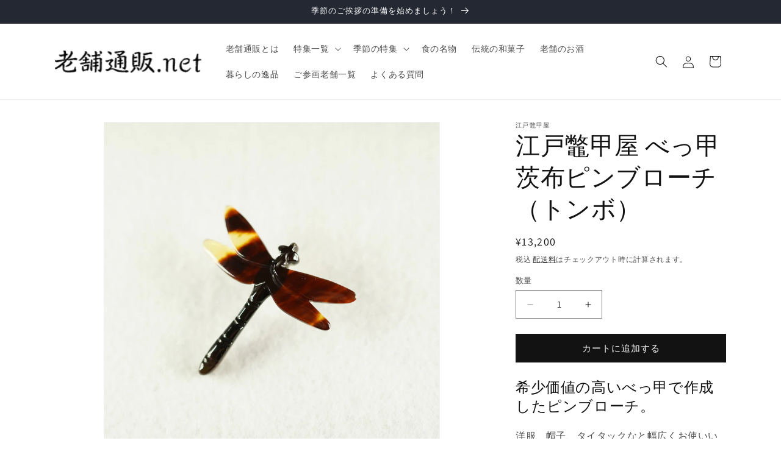

--- FILE ---
content_type: text/html; charset=utf-8
request_url: https://shinisetsuhan.net/collections/edo-bekkoya/products/0102-0102-jp-0002
body_size: 37473
content:
<!doctype html>
<html class="js" lang="ja">
  <head>
    <meta charset="utf-8">
    <meta http-equiv="X-UA-Compatible" content="IE=edge">
    <meta name="viewport" content="width=device-width,initial-scale=1">
    <meta name="theme-color" content="">
    <link rel="canonical" href="https://shinisetsuhan.net/products/0102-0102-jp-0002"><link rel="icon" type="image/png" href="//shinisetsuhan.net/cdn/shop/files/favicon_32x32_3f922d14-9537-458f-b1ae-a22acb73312a.webp?crop=center&height=32&v=1716261490&width=32"><link rel="preconnect" href="https://fonts.shopifycdn.com" crossorigin><!-- Google tag (gtag.js) -->
<script async src="https://www.googletagmanager.com/gtag/js?id=AW-10869822081"></script>
<script>
  window.dataLayer = window.dataLayer || [];
  function gtag(){dataLayer.push(arguments);}
  gtag('js', new Date());

  gtag('config', 'AW-10869822081');
</script>

    <title>
      江戸鼈甲屋 べっ甲茨布ピンブローチ（トンボ）
 &ndash; 日本の老舗通販．net</title>

    
      <meta name="description" content="希少価値の高いべっ甲で作成したピンブローチ。 洋服、帽子、タイタックなと幅広くお使いいただけます。 べっ甲は亀は万年と言われるように縁起が良いと言われておりますが、トンボも勝ち虫と呼ばれる縁起物です。">
    

    

<meta property="og:site_name" content="日本の老舗通販．net">
<meta property="og:url" content="https://shinisetsuhan.net/products/0102-0102-jp-0002">
<meta property="og:title" content="江戸鼈甲屋 べっ甲茨布ピンブローチ（トンボ）">
<meta property="og:type" content="product">
<meta property="og:description" content="希少価値の高いべっ甲で作成したピンブローチ。 洋服、帽子、タイタックなと幅広くお使いいただけます。 べっ甲は亀は万年と言われるように縁起が良いと言われておりますが、トンボも勝ち虫と呼ばれる縁起物です。"><meta property="og:image" content="http://shinisetsuhan.net/cdn/shop/products/DSC05042.jpg?v=1676332974">
  <meta property="og:image:secure_url" content="https://shinisetsuhan.net/cdn/shop/products/DSC05042.jpg?v=1676332974">
  <meta property="og:image:width" content="1000">
  <meta property="og:image:height" content="998"><meta property="og:price:amount" content="13,200">
  <meta property="og:price:currency" content="JPY"><meta name="twitter:site" content="@shinisetsuhan"><meta name="twitter:card" content="summary_large_image">
<meta name="twitter:title" content="江戸鼈甲屋 べっ甲茨布ピンブローチ（トンボ）">
<meta name="twitter:description" content="希少価値の高いべっ甲で作成したピンブローチ。 洋服、帽子、タイタックなと幅広くお使いいただけます。 べっ甲は亀は万年と言われるように縁起が良いと言われておりますが、トンボも勝ち虫と呼ばれる縁起物です。">


    <script src="//shinisetsuhan.net/cdn/shop/t/13/assets/constants.js?v=58251544750838685771715243150" defer="defer"></script>
    <script src="//shinisetsuhan.net/cdn/shop/t/13/assets/pubsub.js?v=158357773527763999511715243150" defer="defer"></script>
    <script src="//shinisetsuhan.net/cdn/shop/t/13/assets/global.js?v=136628361274817707361715243150" defer="defer"></script><script src="//shinisetsuhan.net/cdn/shop/t/13/assets/animations.js?v=88693664871331136111715243150" defer="defer"></script><script>window.performance && window.performance.mark && window.performance.mark('shopify.content_for_header.start');</script><meta name="google-site-verification" content="ORSvQhsrL-IGzLud3EYGonc4852VW4jtSMGkdzqOxx8">
<meta id="shopify-digital-wallet" name="shopify-digital-wallet" content="/25409912922/digital_wallets/dialog">
<link rel="alternate" type="application/json+oembed" href="https://shinisetsuhan.net/products/0102-0102-jp-0002.oembed">
<script async="async" src="/checkouts/internal/preloads.js?locale=ja-JP"></script>
<script id="shopify-features" type="application/json">{"accessToken":"dc1c133822537283a715c234c8feda73","betas":["rich-media-storefront-analytics"],"domain":"shinisetsuhan.net","predictiveSearch":false,"shopId":25409912922,"locale":"ja"}</script>
<script>var Shopify = Shopify || {};
Shopify.shop = "shinise.myshopify.com";
Shopify.locale = "ja";
Shopify.currency = {"active":"JPY","rate":"1.0"};
Shopify.country = "JP";
Shopify.theme = {"name":"Dawn","id":168037122365,"schema_name":"Dawn","schema_version":"14.0.0","theme_store_id":887,"role":"main"};
Shopify.theme.handle = "null";
Shopify.theme.style = {"id":null,"handle":null};
Shopify.cdnHost = "shinisetsuhan.net/cdn";
Shopify.routes = Shopify.routes || {};
Shopify.routes.root = "/";</script>
<script type="module">!function(o){(o.Shopify=o.Shopify||{}).modules=!0}(window);</script>
<script>!function(o){function n(){var o=[];function n(){o.push(Array.prototype.slice.apply(arguments))}return n.q=o,n}var t=o.Shopify=o.Shopify||{};t.loadFeatures=n(),t.autoloadFeatures=n()}(window);</script>
<script id="shop-js-analytics" type="application/json">{"pageType":"product"}</script>
<script defer="defer" async type="module" src="//shinisetsuhan.net/cdn/shopifycloud/shop-js/modules/v2/client.init-shop-cart-sync_0MstufBG.ja.esm.js"></script>
<script defer="defer" async type="module" src="//shinisetsuhan.net/cdn/shopifycloud/shop-js/modules/v2/chunk.common_jll-23Z1.esm.js"></script>
<script defer="defer" async type="module" src="//shinisetsuhan.net/cdn/shopifycloud/shop-js/modules/v2/chunk.modal_HXih6-AF.esm.js"></script>
<script type="module">
  await import("//shinisetsuhan.net/cdn/shopifycloud/shop-js/modules/v2/client.init-shop-cart-sync_0MstufBG.ja.esm.js");
await import("//shinisetsuhan.net/cdn/shopifycloud/shop-js/modules/v2/chunk.common_jll-23Z1.esm.js");
await import("//shinisetsuhan.net/cdn/shopifycloud/shop-js/modules/v2/chunk.modal_HXih6-AF.esm.js");

  window.Shopify.SignInWithShop?.initShopCartSync?.({"fedCMEnabled":true,"windoidEnabled":true});

</script>
<script>(function() {
  var isLoaded = false;
  function asyncLoad() {
    if (isLoaded) return;
    isLoaded = true;
    var urls = ["\/\/d1liekpayvooaz.cloudfront.net\/apps\/customizery\/customizery.js?shop=shinise.myshopify.com","https:\/\/delivery-date-and-time-picker.amp.tokyo\/script_tags\/cart_attributes.js?shop=shinise.myshopify.com","https:\/\/load.csell.co\/assets\/js\/cross-sell.js?shop=shinise.myshopify.com","https:\/\/load.csell.co\/assets\/v2\/js\/core\/xsell.js?shop=shinise.myshopify.com","https:\/\/ncs.mixlogue.jp\/zdft29193i4oeee388.min.js?shop=shinise.myshopify.com","https:\/\/documents-app.mixlogue.jp\/scripts\/ue87f9sf8e7rd.min.js?shop=shinise.myshopify.com","https:\/\/documents-app.mixlogue.jp\/scripts\/reorder.js?shop=shinise.myshopify.com"];
    for (var i = 0; i < urls.length; i++) {
      var s = document.createElement('script');
      s.type = 'text/javascript';
      s.async = true;
      s.src = urls[i];
      var x = document.getElementsByTagName('script')[0];
      x.parentNode.insertBefore(s, x);
    }
  };
  if(window.attachEvent) {
    window.attachEvent('onload', asyncLoad);
  } else {
    window.addEventListener('load', asyncLoad, false);
  }
})();</script>
<script id="__st">var __st={"a":25409912922,"offset":32400,"reqid":"5107a731-1bf0-464e-a949-fbf85bc781af-1769105302","pageurl":"shinisetsuhan.net\/collections\/edo-bekkoya\/products\/0102-0102-jp-0002","u":"8a0629391f3b","p":"product","rtyp":"product","rid":8125917299005};</script>
<script>window.ShopifyPaypalV4VisibilityTracking = true;</script>
<script id="captcha-bootstrap">!function(){'use strict';const t='contact',e='account',n='new_comment',o=[[t,t],['blogs',n],['comments',n],[t,'customer']],c=[[e,'customer_login'],[e,'guest_login'],[e,'recover_customer_password'],[e,'create_customer']],r=t=>t.map((([t,e])=>`form[action*='/${t}']:not([data-nocaptcha='true']) input[name='form_type'][value='${e}']`)).join(','),a=t=>()=>t?[...document.querySelectorAll(t)].map((t=>t.form)):[];function s(){const t=[...o],e=r(t);return a(e)}const i='password',u='form_key',d=['recaptcha-v3-token','g-recaptcha-response','h-captcha-response',i],f=()=>{try{return window.sessionStorage}catch{return}},m='__shopify_v',_=t=>t.elements[u];function p(t,e,n=!1){try{const o=window.sessionStorage,c=JSON.parse(o.getItem(e)),{data:r}=function(t){const{data:e,action:n}=t;return t[m]||n?{data:e,action:n}:{data:t,action:n}}(c);for(const[e,n]of Object.entries(r))t.elements[e]&&(t.elements[e].value=n);n&&o.removeItem(e)}catch(o){console.error('form repopulation failed',{error:o})}}const l='form_type',E='cptcha';function T(t){t.dataset[E]=!0}const w=window,h=w.document,L='Shopify',v='ce_forms',y='captcha';let A=!1;((t,e)=>{const n=(g='f06e6c50-85a8-45c8-87d0-21a2b65856fe',I='https://cdn.shopify.com/shopifycloud/storefront-forms-hcaptcha/ce_storefront_forms_captcha_hcaptcha.v1.5.2.iife.js',D={infoText:'hCaptchaによる保護',privacyText:'プライバシー',termsText:'利用規約'},(t,e,n)=>{const o=w[L][v],c=o.bindForm;if(c)return c(t,g,e,D).then(n);var r;o.q.push([[t,g,e,D],n]),r=I,A||(h.body.append(Object.assign(h.createElement('script'),{id:'captcha-provider',async:!0,src:r})),A=!0)});var g,I,D;w[L]=w[L]||{},w[L][v]=w[L][v]||{},w[L][v].q=[],w[L][y]=w[L][y]||{},w[L][y].protect=function(t,e){n(t,void 0,e),T(t)},Object.freeze(w[L][y]),function(t,e,n,w,h,L){const[v,y,A,g]=function(t,e,n){const i=e?o:[],u=t?c:[],d=[...i,...u],f=r(d),m=r(i),_=r(d.filter((([t,e])=>n.includes(e))));return[a(f),a(m),a(_),s()]}(w,h,L),I=t=>{const e=t.target;return e instanceof HTMLFormElement?e:e&&e.form},D=t=>v().includes(t);t.addEventListener('submit',(t=>{const e=I(t);if(!e)return;const n=D(e)&&!e.dataset.hcaptchaBound&&!e.dataset.recaptchaBound,o=_(e),c=g().includes(e)&&(!o||!o.value);(n||c)&&t.preventDefault(),c&&!n&&(function(t){try{if(!f())return;!function(t){const e=f();if(!e)return;const n=_(t);if(!n)return;const o=n.value;o&&e.removeItem(o)}(t);const e=Array.from(Array(32),(()=>Math.random().toString(36)[2])).join('');!function(t,e){_(t)||t.append(Object.assign(document.createElement('input'),{type:'hidden',name:u})),t.elements[u].value=e}(t,e),function(t,e){const n=f();if(!n)return;const o=[...t.querySelectorAll(`input[type='${i}']`)].map((({name:t})=>t)),c=[...d,...o],r={};for(const[a,s]of new FormData(t).entries())c.includes(a)||(r[a]=s);n.setItem(e,JSON.stringify({[m]:1,action:t.action,data:r}))}(t,e)}catch(e){console.error('failed to persist form',e)}}(e),e.submit())}));const S=(t,e)=>{t&&!t.dataset[E]&&(n(t,e.some((e=>e===t))),T(t))};for(const o of['focusin','change'])t.addEventListener(o,(t=>{const e=I(t);D(e)&&S(e,y())}));const B=e.get('form_key'),M=e.get(l),P=B&&M;t.addEventListener('DOMContentLoaded',(()=>{const t=y();if(P)for(const e of t)e.elements[l].value===M&&p(e,B);[...new Set([...A(),...v().filter((t=>'true'===t.dataset.shopifyCaptcha))])].forEach((e=>S(e,t)))}))}(h,new URLSearchParams(w.location.search),n,t,e,['guest_login'])})(!0,!0)}();</script>
<script integrity="sha256-4kQ18oKyAcykRKYeNunJcIwy7WH5gtpwJnB7kiuLZ1E=" data-source-attribution="shopify.loadfeatures" defer="defer" src="//shinisetsuhan.net/cdn/shopifycloud/storefront/assets/storefront/load_feature-a0a9edcb.js" crossorigin="anonymous"></script>
<script data-source-attribution="shopify.dynamic_checkout.dynamic.init">var Shopify=Shopify||{};Shopify.PaymentButton=Shopify.PaymentButton||{isStorefrontPortableWallets:!0,init:function(){window.Shopify.PaymentButton.init=function(){};var t=document.createElement("script");t.src="https://shinisetsuhan.net/cdn/shopifycloud/portable-wallets/latest/portable-wallets.ja.js",t.type="module",document.head.appendChild(t)}};
</script>
<script data-source-attribution="shopify.dynamic_checkout.buyer_consent">
  function portableWalletsHideBuyerConsent(e){var t=document.getElementById("shopify-buyer-consent"),n=document.getElementById("shopify-subscription-policy-button");t&&n&&(t.classList.add("hidden"),t.setAttribute("aria-hidden","true"),n.removeEventListener("click",e))}function portableWalletsShowBuyerConsent(e){var t=document.getElementById("shopify-buyer-consent"),n=document.getElementById("shopify-subscription-policy-button");t&&n&&(t.classList.remove("hidden"),t.removeAttribute("aria-hidden"),n.addEventListener("click",e))}window.Shopify?.PaymentButton&&(window.Shopify.PaymentButton.hideBuyerConsent=portableWalletsHideBuyerConsent,window.Shopify.PaymentButton.showBuyerConsent=portableWalletsShowBuyerConsent);
</script>
<script data-source-attribution="shopify.dynamic_checkout.cart.bootstrap">document.addEventListener("DOMContentLoaded",(function(){function t(){return document.querySelector("shopify-accelerated-checkout-cart, shopify-accelerated-checkout")}if(t())Shopify.PaymentButton.init();else{new MutationObserver((function(e,n){t()&&(Shopify.PaymentButton.init(),n.disconnect())})).observe(document.body,{childList:!0,subtree:!0})}}));
</script>
<script id="sections-script" data-sections="header" defer="defer" src="//shinisetsuhan.net/cdn/shop/t/13/compiled_assets/scripts.js?v=1475"></script>
<script>window.performance && window.performance.mark && window.performance.mark('shopify.content_for_header.end');</script>


    <style data-shopify>
      @font-face {
  font-family: Assistant;
  font-weight: 400;
  font-style: normal;
  font-display: swap;
  src: url("//shinisetsuhan.net/cdn/fonts/assistant/assistant_n4.9120912a469cad1cc292572851508ca49d12e768.woff2") format("woff2"),
       url("//shinisetsuhan.net/cdn/fonts/assistant/assistant_n4.6e9875ce64e0fefcd3f4446b7ec9036b3ddd2985.woff") format("woff");
}

      @font-face {
  font-family: Assistant;
  font-weight: 700;
  font-style: normal;
  font-display: swap;
  src: url("//shinisetsuhan.net/cdn/fonts/assistant/assistant_n7.bf44452348ec8b8efa3aa3068825305886b1c83c.woff2") format("woff2"),
       url("//shinisetsuhan.net/cdn/fonts/assistant/assistant_n7.0c887fee83f6b3bda822f1150b912c72da0f7b64.woff") format("woff");
}

      
      
      @font-face {
  font-family: Assistant;
  font-weight: 400;
  font-style: normal;
  font-display: swap;
  src: url("//shinisetsuhan.net/cdn/fonts/assistant/assistant_n4.9120912a469cad1cc292572851508ca49d12e768.woff2") format("woff2"),
       url("//shinisetsuhan.net/cdn/fonts/assistant/assistant_n4.6e9875ce64e0fefcd3f4446b7ec9036b3ddd2985.woff") format("woff");
}


      
        :root,
        .color-scheme-1 {
          --color-background: 255,255,255;
        
          --gradient-background: #ffffff;
        

        

        --color-foreground: 18,18,18;
        --color-background-contrast: 191,191,191;
        --color-shadow: 18,18,18;
        --color-button: 18,18,18;
        --color-button-text: 255,255,255;
        --color-secondary-button: 255,255,255;
        --color-secondary-button-text: 18,18,18;
        --color-link: 18,18,18;
        --color-badge-foreground: 18,18,18;
        --color-badge-background: 255,255,255;
        --color-badge-border: 18,18,18;
        --payment-terms-background-color: rgb(255 255 255);
      }
      
        
        .color-scheme-2 {
          --color-background: 243,243,243;
        
          --gradient-background: #f3f3f3;
        

        

        --color-foreground: 18,18,18;
        --color-background-contrast: 179,179,179;
        --color-shadow: 18,18,18;
        --color-button: 18,18,18;
        --color-button-text: 243,243,243;
        --color-secondary-button: 243,243,243;
        --color-secondary-button-text: 18,18,18;
        --color-link: 18,18,18;
        --color-badge-foreground: 18,18,18;
        --color-badge-background: 243,243,243;
        --color-badge-border: 18,18,18;
        --payment-terms-background-color: rgb(243 243 243);
      }
      
        
        .color-scheme-3 {
          --color-background: 36,40,51;
        
          --gradient-background: #242833;
        

        

        --color-foreground: 255,255,255;
        --color-background-contrast: 47,52,66;
        --color-shadow: 18,18,18;
        --color-button: 255,255,255;
        --color-button-text: 0,0,0;
        --color-secondary-button: 36,40,51;
        --color-secondary-button-text: 255,255,255;
        --color-link: 255,255,255;
        --color-badge-foreground: 255,255,255;
        --color-badge-background: 36,40,51;
        --color-badge-border: 255,255,255;
        --payment-terms-background-color: rgb(36 40 51);
      }
      
        
        .color-scheme-4 {
          --color-background: 18,18,18;
        
          --gradient-background: #121212;
        

        

        --color-foreground: 255,255,255;
        --color-background-contrast: 146,146,146;
        --color-shadow: 18,18,18;
        --color-button: 255,255,255;
        --color-button-text: 18,18,18;
        --color-secondary-button: 18,18,18;
        --color-secondary-button-text: 255,255,255;
        --color-link: 255,255,255;
        --color-badge-foreground: 255,255,255;
        --color-badge-background: 18,18,18;
        --color-badge-border: 255,255,255;
        --payment-terms-background-color: rgb(18 18 18);
      }
      
        
        .color-scheme-5 {
          --color-background: 51,79,180;
        
          --gradient-background: #334fb4;
        

        

        --color-foreground: 255,255,255;
        --color-background-contrast: 23,35,81;
        --color-shadow: 18,18,18;
        --color-button: 255,255,255;
        --color-button-text: 51,79,180;
        --color-secondary-button: 51,79,180;
        --color-secondary-button-text: 255,255,255;
        --color-link: 255,255,255;
        --color-badge-foreground: 255,255,255;
        --color-badge-background: 51,79,180;
        --color-badge-border: 255,255,255;
        --payment-terms-background-color: rgb(51 79 180);
      }
      

      body, .color-scheme-1, .color-scheme-2, .color-scheme-3, .color-scheme-4, .color-scheme-5 {
        color: rgba(var(--color-foreground), 0.75);
        background-color: rgb(var(--color-background));
      }

      :root {
        --font-body-family: Assistant, sans-serif;
        --font-body-style: normal;
        --font-body-weight: 400;
        --font-body-weight-bold: 700;

        --font-heading-family: Assistant, sans-serif;
        --font-heading-style: normal;
        --font-heading-weight: 400;

        --font-body-scale: 1.0;
        --font-heading-scale: 1.0;

        --media-padding: px;
        --media-border-opacity: 0.05;
        --media-border-width: 1px;
        --media-radius: 0px;
        --media-shadow-opacity: 0.0;
        --media-shadow-horizontal-offset: 0px;
        --media-shadow-vertical-offset: 4px;
        --media-shadow-blur-radius: 5px;
        --media-shadow-visible: 0;

        --page-width: 120rem;
        --page-width-margin: 0rem;

        --product-card-image-padding: 0.0rem;
        --product-card-corner-radius: 0.0rem;
        --product-card-text-alignment: left;
        --product-card-border-width: 0.0rem;
        --product-card-border-opacity: 0.1;
        --product-card-shadow-opacity: 0.0;
        --product-card-shadow-visible: 0;
        --product-card-shadow-horizontal-offset: 0.0rem;
        --product-card-shadow-vertical-offset: 0.4rem;
        --product-card-shadow-blur-radius: 0.5rem;

        --collection-card-image-padding: 0.0rem;
        --collection-card-corner-radius: 0.0rem;
        --collection-card-text-alignment: left;
        --collection-card-border-width: 0.0rem;
        --collection-card-border-opacity: 0.1;
        --collection-card-shadow-opacity: 0.0;
        --collection-card-shadow-visible: 0;
        --collection-card-shadow-horizontal-offset: 0.0rem;
        --collection-card-shadow-vertical-offset: 0.4rem;
        --collection-card-shadow-blur-radius: 0.5rem;

        --blog-card-image-padding: 0.0rem;
        --blog-card-corner-radius: 0.0rem;
        --blog-card-text-alignment: left;
        --blog-card-border-width: 0.0rem;
        --blog-card-border-opacity: 0.1;
        --blog-card-shadow-opacity: 0.0;
        --blog-card-shadow-visible: 0;
        --blog-card-shadow-horizontal-offset: 0.0rem;
        --blog-card-shadow-vertical-offset: 0.4rem;
        --blog-card-shadow-blur-radius: 0.5rem;

        --badge-corner-radius: 4.0rem;

        --popup-border-width: 1px;
        --popup-border-opacity: 0.1;
        --popup-corner-radius: 0px;
        --popup-shadow-opacity: 0.05;
        --popup-shadow-horizontal-offset: 0px;
        --popup-shadow-vertical-offset: 4px;
        --popup-shadow-blur-radius: 5px;

        --drawer-border-width: 1px;
        --drawer-border-opacity: 0.1;
        --drawer-shadow-opacity: 0.0;
        --drawer-shadow-horizontal-offset: 0px;
        --drawer-shadow-vertical-offset: 4px;
        --drawer-shadow-blur-radius: 5px;

        --spacing-sections-desktop: 0px;
        --spacing-sections-mobile: 0px;

        --grid-desktop-vertical-spacing: 8px;
        --grid-desktop-horizontal-spacing: 8px;
        --grid-mobile-vertical-spacing: 4px;
        --grid-mobile-horizontal-spacing: 4px;

        --text-boxes-border-opacity: 0.1;
        --text-boxes-border-width: 0px;
        --text-boxes-radius: 0px;
        --text-boxes-shadow-opacity: 0.0;
        --text-boxes-shadow-visible: 0;
        --text-boxes-shadow-horizontal-offset: 0px;
        --text-boxes-shadow-vertical-offset: 4px;
        --text-boxes-shadow-blur-radius: 5px;

        --buttons-radius: 0px;
        --buttons-radius-outset: 0px;
        --buttons-border-width: 1px;
        --buttons-border-opacity: 1.0;
        --buttons-shadow-opacity: 0.0;
        --buttons-shadow-visible: 0;
        --buttons-shadow-horizontal-offset: 0px;
        --buttons-shadow-vertical-offset: 4px;
        --buttons-shadow-blur-radius: 5px;
        --buttons-border-offset: 0px;

        --inputs-radius: 0px;
        --inputs-border-width: 1px;
        --inputs-border-opacity: 0.55;
        --inputs-shadow-opacity: 0.0;
        --inputs-shadow-horizontal-offset: 0px;
        --inputs-margin-offset: 0px;
        --inputs-shadow-vertical-offset: 4px;
        --inputs-shadow-blur-radius: 5px;
        --inputs-radius-outset: 0px;

        --variant-pills-radius: 40px;
        --variant-pills-border-width: 1px;
        --variant-pills-border-opacity: 0.55;
        --variant-pills-shadow-opacity: 0.0;
        --variant-pills-shadow-horizontal-offset: 0px;
        --variant-pills-shadow-vertical-offset: 4px;
        --variant-pills-shadow-blur-radius: 5px;
      }

      *,
      *::before,
      *::after {
        box-sizing: inherit;
      }

      html {
        box-sizing: border-box;
        font-size: calc(var(--font-body-scale) * 62.5%);
        height: 100%;
      }

      body {
        display: grid;
        grid-template-rows: auto auto 1fr auto;
        grid-template-columns: 100%;
        min-height: 100%;
        margin: 0;
        font-size: 1.5rem;
        letter-spacing: 0.06rem;
        line-height: calc(1 + 0.8 / var(--font-body-scale));
        font-family: var(--font-body-family);
        font-style: var(--font-body-style);
        font-weight: var(--font-body-weight);
      }

      @media screen and (min-width: 750px) {
        body {
          font-size: 1.6rem;
        }
      }
    </style>

    <link href="//shinisetsuhan.net/cdn/shop/t/13/assets/base.css?v=16534392784228263581715243150" rel="stylesheet" type="text/css" media="all" />

      <link rel="preload" as="font" href="//shinisetsuhan.net/cdn/fonts/assistant/assistant_n4.9120912a469cad1cc292572851508ca49d12e768.woff2" type="font/woff2" crossorigin>
      

      <link rel="preload" as="font" href="//shinisetsuhan.net/cdn/fonts/assistant/assistant_n4.9120912a469cad1cc292572851508ca49d12e768.woff2" type="font/woff2" crossorigin>
      
<link
        rel="stylesheet"
        href="//shinisetsuhan.net/cdn/shop/t/13/assets/component-predictive-search.css?v=118923337488134913561715243150"
        media="print"
        onload="this.media='all'"
      ><script>
      if (Shopify.designMode) {
        document.documentElement.classList.add('shopify-design-mode');
      }
    </script>
  <!-- BEGIN app block: shopify://apps/doc-404-broken-links-repair/blocks/404-fix-broken-links-widget/f4f2d416-cb00-4540-bda9-816d588bad3e --><script>
  const easy_template = 'product';
</script>
<!-- END app block --><script src="https://cdn.shopify.com/extensions/b71df5e1-852f-4cc6-8092-20e49b52f727/doc-404-broken-links-repair-13/assets/404fix1.3.0.min.js" type="text/javascript" defer="defer"></script>
<link href="https://monorail-edge.shopifysvc.com" rel="dns-prefetch">
<script>(function(){if ("sendBeacon" in navigator && "performance" in window) {try {var session_token_from_headers = performance.getEntriesByType('navigation')[0].serverTiming.find(x => x.name == '_s').description;} catch {var session_token_from_headers = undefined;}var session_cookie_matches = document.cookie.match(/_shopify_s=([^;]*)/);var session_token_from_cookie = session_cookie_matches && session_cookie_matches.length === 2 ? session_cookie_matches[1] : "";var session_token = session_token_from_headers || session_token_from_cookie || "";function handle_abandonment_event(e) {var entries = performance.getEntries().filter(function(entry) {return /monorail-edge.shopifysvc.com/.test(entry.name);});if (!window.abandonment_tracked && entries.length === 0) {window.abandonment_tracked = true;var currentMs = Date.now();var navigation_start = performance.timing.navigationStart;var payload = {shop_id: 25409912922,url: window.location.href,navigation_start,duration: currentMs - navigation_start,session_token,page_type: "product"};window.navigator.sendBeacon("https://monorail-edge.shopifysvc.com/v1/produce", JSON.stringify({schema_id: "online_store_buyer_site_abandonment/1.1",payload: payload,metadata: {event_created_at_ms: currentMs,event_sent_at_ms: currentMs}}));}}window.addEventListener('pagehide', handle_abandonment_event);}}());</script>
<script id="web-pixels-manager-setup">(function e(e,d,r,n,o){if(void 0===o&&(o={}),!Boolean(null===(a=null===(i=window.Shopify)||void 0===i?void 0:i.analytics)||void 0===a?void 0:a.replayQueue)){var i,a;window.Shopify=window.Shopify||{};var t=window.Shopify;t.analytics=t.analytics||{};var s=t.analytics;s.replayQueue=[],s.publish=function(e,d,r){return s.replayQueue.push([e,d,r]),!0};try{self.performance.mark("wpm:start")}catch(e){}var l=function(){var e={modern:/Edge?\/(1{2}[4-9]|1[2-9]\d|[2-9]\d{2}|\d{4,})\.\d+(\.\d+|)|Firefox\/(1{2}[4-9]|1[2-9]\d|[2-9]\d{2}|\d{4,})\.\d+(\.\d+|)|Chrom(ium|e)\/(9{2}|\d{3,})\.\d+(\.\d+|)|(Maci|X1{2}).+ Version\/(15\.\d+|(1[6-9]|[2-9]\d|\d{3,})\.\d+)([,.]\d+|)( \(\w+\)|)( Mobile\/\w+|) Safari\/|Chrome.+OPR\/(9{2}|\d{3,})\.\d+\.\d+|(CPU[ +]OS|iPhone[ +]OS|CPU[ +]iPhone|CPU IPhone OS|CPU iPad OS)[ +]+(15[._]\d+|(1[6-9]|[2-9]\d|\d{3,})[._]\d+)([._]\d+|)|Android:?[ /-](13[3-9]|1[4-9]\d|[2-9]\d{2}|\d{4,})(\.\d+|)(\.\d+|)|Android.+Firefox\/(13[5-9]|1[4-9]\d|[2-9]\d{2}|\d{4,})\.\d+(\.\d+|)|Android.+Chrom(ium|e)\/(13[3-9]|1[4-9]\d|[2-9]\d{2}|\d{4,})\.\d+(\.\d+|)|SamsungBrowser\/([2-9]\d|\d{3,})\.\d+/,legacy:/Edge?\/(1[6-9]|[2-9]\d|\d{3,})\.\d+(\.\d+|)|Firefox\/(5[4-9]|[6-9]\d|\d{3,})\.\d+(\.\d+|)|Chrom(ium|e)\/(5[1-9]|[6-9]\d|\d{3,})\.\d+(\.\d+|)([\d.]+$|.*Safari\/(?![\d.]+ Edge\/[\d.]+$))|(Maci|X1{2}).+ Version\/(10\.\d+|(1[1-9]|[2-9]\d|\d{3,})\.\d+)([,.]\d+|)( \(\w+\)|)( Mobile\/\w+|) Safari\/|Chrome.+OPR\/(3[89]|[4-9]\d|\d{3,})\.\d+\.\d+|(CPU[ +]OS|iPhone[ +]OS|CPU[ +]iPhone|CPU IPhone OS|CPU iPad OS)[ +]+(10[._]\d+|(1[1-9]|[2-9]\d|\d{3,})[._]\d+)([._]\d+|)|Android:?[ /-](13[3-9]|1[4-9]\d|[2-9]\d{2}|\d{4,})(\.\d+|)(\.\d+|)|Mobile Safari.+OPR\/([89]\d|\d{3,})\.\d+\.\d+|Android.+Firefox\/(13[5-9]|1[4-9]\d|[2-9]\d{2}|\d{4,})\.\d+(\.\d+|)|Android.+Chrom(ium|e)\/(13[3-9]|1[4-9]\d|[2-9]\d{2}|\d{4,})\.\d+(\.\d+|)|Android.+(UC? ?Browser|UCWEB|U3)[ /]?(15\.([5-9]|\d{2,})|(1[6-9]|[2-9]\d|\d{3,})\.\d+)\.\d+|SamsungBrowser\/(5\.\d+|([6-9]|\d{2,})\.\d+)|Android.+MQ{2}Browser\/(14(\.(9|\d{2,})|)|(1[5-9]|[2-9]\d|\d{3,})(\.\d+|))(\.\d+|)|K[Aa][Ii]OS\/(3\.\d+|([4-9]|\d{2,})\.\d+)(\.\d+|)/},d=e.modern,r=e.legacy,n=navigator.userAgent;return n.match(d)?"modern":n.match(r)?"legacy":"unknown"}(),u="modern"===l?"modern":"legacy",c=(null!=n?n:{modern:"",legacy:""})[u],f=function(e){return[e.baseUrl,"/wpm","/b",e.hashVersion,"modern"===e.buildTarget?"m":"l",".js"].join("")}({baseUrl:d,hashVersion:r,buildTarget:u}),m=function(e){var d=e.version,r=e.bundleTarget,n=e.surface,o=e.pageUrl,i=e.monorailEndpoint;return{emit:function(e){var a=e.status,t=e.errorMsg,s=(new Date).getTime(),l=JSON.stringify({metadata:{event_sent_at_ms:s},events:[{schema_id:"web_pixels_manager_load/3.1",payload:{version:d,bundle_target:r,page_url:o,status:a,surface:n,error_msg:t},metadata:{event_created_at_ms:s}}]});if(!i)return console&&console.warn&&console.warn("[Web Pixels Manager] No Monorail endpoint provided, skipping logging."),!1;try{return self.navigator.sendBeacon.bind(self.navigator)(i,l)}catch(e){}var u=new XMLHttpRequest;try{return u.open("POST",i,!0),u.setRequestHeader("Content-Type","text/plain"),u.send(l),!0}catch(e){return console&&console.warn&&console.warn("[Web Pixels Manager] Got an unhandled error while logging to Monorail."),!1}}}}({version:r,bundleTarget:l,surface:e.surface,pageUrl:self.location.href,monorailEndpoint:e.monorailEndpoint});try{o.browserTarget=l,function(e){var d=e.src,r=e.async,n=void 0===r||r,o=e.onload,i=e.onerror,a=e.sri,t=e.scriptDataAttributes,s=void 0===t?{}:t,l=document.createElement("script"),u=document.querySelector("head"),c=document.querySelector("body");if(l.async=n,l.src=d,a&&(l.integrity=a,l.crossOrigin="anonymous"),s)for(var f in s)if(Object.prototype.hasOwnProperty.call(s,f))try{l.dataset[f]=s[f]}catch(e){}if(o&&l.addEventListener("load",o),i&&l.addEventListener("error",i),u)u.appendChild(l);else{if(!c)throw new Error("Did not find a head or body element to append the script");c.appendChild(l)}}({src:f,async:!0,onload:function(){if(!function(){var e,d;return Boolean(null===(d=null===(e=window.Shopify)||void 0===e?void 0:e.analytics)||void 0===d?void 0:d.initialized)}()){var d=window.webPixelsManager.init(e)||void 0;if(d){var r=window.Shopify.analytics;r.replayQueue.forEach((function(e){var r=e[0],n=e[1],o=e[2];d.publishCustomEvent(r,n,o)})),r.replayQueue=[],r.publish=d.publishCustomEvent,r.visitor=d.visitor,r.initialized=!0}}},onerror:function(){return m.emit({status:"failed",errorMsg:"".concat(f," has failed to load")})},sri:function(e){var d=/^sha384-[A-Za-z0-9+/=]+$/;return"string"==typeof e&&d.test(e)}(c)?c:"",scriptDataAttributes:o}),m.emit({status:"loading"})}catch(e){m.emit({status:"failed",errorMsg:(null==e?void 0:e.message)||"Unknown error"})}}})({shopId: 25409912922,storefrontBaseUrl: "https://shinisetsuhan.net",extensionsBaseUrl: "https://extensions.shopifycdn.com/cdn/shopifycloud/web-pixels-manager",monorailEndpoint: "https://monorail-edge.shopifysvc.com/unstable/produce_batch",surface: "storefront-renderer",enabledBetaFlags: ["2dca8a86"],webPixelsConfigList: [{"id":"841056573","configuration":"{\"config\":\"{\\\"pixel_id\\\":\\\"G-RQS56P5SEW\\\",\\\"gtag_events\\\":[{\\\"type\\\":\\\"purchase\\\",\\\"action_label\\\":\\\"G-RQS56P5SEW\\\"},{\\\"type\\\":\\\"page_view\\\",\\\"action_label\\\":\\\"G-RQS56P5SEW\\\"},{\\\"type\\\":\\\"view_item\\\",\\\"action_label\\\":\\\"G-RQS56P5SEW\\\"},{\\\"type\\\":\\\"search\\\",\\\"action_label\\\":\\\"G-RQS56P5SEW\\\"},{\\\"type\\\":\\\"add_to_cart\\\",\\\"action_label\\\":\\\"G-RQS56P5SEW\\\"},{\\\"type\\\":\\\"begin_checkout\\\",\\\"action_label\\\":\\\"G-RQS56P5SEW\\\"},{\\\"type\\\":\\\"add_payment_info\\\",\\\"action_label\\\":\\\"G-RQS56P5SEW\\\"}],\\\"enable_monitoring_mode\\\":false}\"}","eventPayloadVersion":"v1","runtimeContext":"OPEN","scriptVersion":"b2a88bafab3e21179ed38636efcd8a93","type":"APP","apiClientId":1780363,"privacyPurposes":[],"dataSharingAdjustments":{"protectedCustomerApprovalScopes":["read_customer_address","read_customer_email","read_customer_name","read_customer_personal_data","read_customer_phone"]}},{"id":"416907581","configuration":"{\"pixel_id\":\"629233737980658\",\"pixel_type\":\"facebook_pixel\",\"metaapp_system_user_token\":\"-\"}","eventPayloadVersion":"v1","runtimeContext":"OPEN","scriptVersion":"ca16bc87fe92b6042fbaa3acc2fbdaa6","type":"APP","apiClientId":2329312,"privacyPurposes":["ANALYTICS","MARKETING","SALE_OF_DATA"],"dataSharingAdjustments":{"protectedCustomerApprovalScopes":["read_customer_address","read_customer_email","read_customer_name","read_customer_personal_data","read_customer_phone"]}},{"id":"96796989","eventPayloadVersion":"1","runtimeContext":"LAX","scriptVersion":"1","type":"CUSTOM","privacyPurposes":["ANALYTICS","MARKETING","SALE_OF_DATA"],"name":"A8ネットCVタグ"},{"id":"shopify-app-pixel","configuration":"{}","eventPayloadVersion":"v1","runtimeContext":"STRICT","scriptVersion":"0450","apiClientId":"shopify-pixel","type":"APP","privacyPurposes":["ANALYTICS","MARKETING"]},{"id":"shopify-custom-pixel","eventPayloadVersion":"v1","runtimeContext":"LAX","scriptVersion":"0450","apiClientId":"shopify-pixel","type":"CUSTOM","privacyPurposes":["ANALYTICS","MARKETING"]}],isMerchantRequest: false,initData: {"shop":{"name":"日本の老舗通販．net","paymentSettings":{"currencyCode":"JPY"},"myshopifyDomain":"shinise.myshopify.com","countryCode":"JP","storefrontUrl":"https:\/\/shinisetsuhan.net"},"customer":null,"cart":null,"checkout":null,"productVariants":[{"price":{"amount":13200.0,"currencyCode":"JPY"},"product":{"title":"江戸鼈甲屋 べっ甲茨布ピンブローチ（トンボ）","vendor":"江戸鼈甲屋","id":"8125917299005","untranslatedTitle":"江戸鼈甲屋 べっ甲茨布ピンブローチ（トンボ）","url":"\/products\/0102-0102-jp-0002","type":"暮らしの逸品"},"id":"44583416267069","image":{"src":"\/\/shinisetsuhan.net\/cdn\/shop\/products\/DSC05042.jpg?v=1676332974"},"sku":"0102-0102-jp-0002","title":"Default Title","untranslatedTitle":"Default Title"}],"purchasingCompany":null},},"https://shinisetsuhan.net/cdn","fcfee988w5aeb613cpc8e4bc33m6693e112",{"modern":"","legacy":""},{"shopId":"25409912922","storefrontBaseUrl":"https:\/\/shinisetsuhan.net","extensionBaseUrl":"https:\/\/extensions.shopifycdn.com\/cdn\/shopifycloud\/web-pixels-manager","surface":"storefront-renderer","enabledBetaFlags":"[\"2dca8a86\"]","isMerchantRequest":"false","hashVersion":"fcfee988w5aeb613cpc8e4bc33m6693e112","publish":"custom","events":"[[\"page_viewed\",{}],[\"product_viewed\",{\"productVariant\":{\"price\":{\"amount\":13200.0,\"currencyCode\":\"JPY\"},\"product\":{\"title\":\"江戸鼈甲屋 べっ甲茨布ピンブローチ（トンボ）\",\"vendor\":\"江戸鼈甲屋\",\"id\":\"8125917299005\",\"untranslatedTitle\":\"江戸鼈甲屋 べっ甲茨布ピンブローチ（トンボ）\",\"url\":\"\/products\/0102-0102-jp-0002\",\"type\":\"暮らしの逸品\"},\"id\":\"44583416267069\",\"image\":{\"src\":\"\/\/shinisetsuhan.net\/cdn\/shop\/products\/DSC05042.jpg?v=1676332974\"},\"sku\":\"0102-0102-jp-0002\",\"title\":\"Default Title\",\"untranslatedTitle\":\"Default Title\"}}]]"});</script><script>
  window.ShopifyAnalytics = window.ShopifyAnalytics || {};
  window.ShopifyAnalytics.meta = window.ShopifyAnalytics.meta || {};
  window.ShopifyAnalytics.meta.currency = 'JPY';
  var meta = {"product":{"id":8125917299005,"gid":"gid:\/\/shopify\/Product\/8125917299005","vendor":"江戸鼈甲屋","type":"暮らしの逸品","handle":"0102-0102-jp-0002","variants":[{"id":44583416267069,"price":1320000,"name":"江戸鼈甲屋 べっ甲茨布ピンブローチ（トンボ）","public_title":null,"sku":"0102-0102-jp-0002"}],"remote":false},"page":{"pageType":"product","resourceType":"product","resourceId":8125917299005,"requestId":"5107a731-1bf0-464e-a949-fbf85bc781af-1769105302"}};
  for (var attr in meta) {
    window.ShopifyAnalytics.meta[attr] = meta[attr];
  }
</script>
<script class="analytics">
  (function () {
    var customDocumentWrite = function(content) {
      var jquery = null;

      if (window.jQuery) {
        jquery = window.jQuery;
      } else if (window.Checkout && window.Checkout.$) {
        jquery = window.Checkout.$;
      }

      if (jquery) {
        jquery('body').append(content);
      }
    };

    var hasLoggedConversion = function(token) {
      if (token) {
        return document.cookie.indexOf('loggedConversion=' + token) !== -1;
      }
      return false;
    }

    var setCookieIfConversion = function(token) {
      if (token) {
        var twoMonthsFromNow = new Date(Date.now());
        twoMonthsFromNow.setMonth(twoMonthsFromNow.getMonth() + 2);

        document.cookie = 'loggedConversion=' + token + '; expires=' + twoMonthsFromNow;
      }
    }

    var trekkie = window.ShopifyAnalytics.lib = window.trekkie = window.trekkie || [];
    if (trekkie.integrations) {
      return;
    }
    trekkie.methods = [
      'identify',
      'page',
      'ready',
      'track',
      'trackForm',
      'trackLink'
    ];
    trekkie.factory = function(method) {
      return function() {
        var args = Array.prototype.slice.call(arguments);
        args.unshift(method);
        trekkie.push(args);
        return trekkie;
      };
    };
    for (var i = 0; i < trekkie.methods.length; i++) {
      var key = trekkie.methods[i];
      trekkie[key] = trekkie.factory(key);
    }
    trekkie.load = function(config) {
      trekkie.config = config || {};
      trekkie.config.initialDocumentCookie = document.cookie;
      var first = document.getElementsByTagName('script')[0];
      var script = document.createElement('script');
      script.type = 'text/javascript';
      script.onerror = function(e) {
        var scriptFallback = document.createElement('script');
        scriptFallback.type = 'text/javascript';
        scriptFallback.onerror = function(error) {
                var Monorail = {
      produce: function produce(monorailDomain, schemaId, payload) {
        var currentMs = new Date().getTime();
        var event = {
          schema_id: schemaId,
          payload: payload,
          metadata: {
            event_created_at_ms: currentMs,
            event_sent_at_ms: currentMs
          }
        };
        return Monorail.sendRequest("https://" + monorailDomain + "/v1/produce", JSON.stringify(event));
      },
      sendRequest: function sendRequest(endpointUrl, payload) {
        // Try the sendBeacon API
        if (window && window.navigator && typeof window.navigator.sendBeacon === 'function' && typeof window.Blob === 'function' && !Monorail.isIos12()) {
          var blobData = new window.Blob([payload], {
            type: 'text/plain'
          });

          if (window.navigator.sendBeacon(endpointUrl, blobData)) {
            return true;
          } // sendBeacon was not successful

        } // XHR beacon

        var xhr = new XMLHttpRequest();

        try {
          xhr.open('POST', endpointUrl);
          xhr.setRequestHeader('Content-Type', 'text/plain');
          xhr.send(payload);
        } catch (e) {
          console.log(e);
        }

        return false;
      },
      isIos12: function isIos12() {
        return window.navigator.userAgent.lastIndexOf('iPhone; CPU iPhone OS 12_') !== -1 || window.navigator.userAgent.lastIndexOf('iPad; CPU OS 12_') !== -1;
      }
    };
    Monorail.produce('monorail-edge.shopifysvc.com',
      'trekkie_storefront_load_errors/1.1',
      {shop_id: 25409912922,
      theme_id: 168037122365,
      app_name: "storefront",
      context_url: window.location.href,
      source_url: "//shinisetsuhan.net/cdn/s/trekkie.storefront.46a754ac07d08c656eb845cfbf513dd9a18d4ced.min.js"});

        };
        scriptFallback.async = true;
        scriptFallback.src = '//shinisetsuhan.net/cdn/s/trekkie.storefront.46a754ac07d08c656eb845cfbf513dd9a18d4ced.min.js';
        first.parentNode.insertBefore(scriptFallback, first);
      };
      script.async = true;
      script.src = '//shinisetsuhan.net/cdn/s/trekkie.storefront.46a754ac07d08c656eb845cfbf513dd9a18d4ced.min.js';
      first.parentNode.insertBefore(script, first);
    };
    trekkie.load(
      {"Trekkie":{"appName":"storefront","development":false,"defaultAttributes":{"shopId":25409912922,"isMerchantRequest":null,"themeId":168037122365,"themeCityHash":"1428103206250634025","contentLanguage":"ja","currency":"JPY","eventMetadataId":"e5661193-d7cf-4081-b15a-473982951815"},"isServerSideCookieWritingEnabled":true,"monorailRegion":"shop_domain","enabledBetaFlags":["65f19447"]},"Session Attribution":{},"S2S":{"facebookCapiEnabled":false,"source":"trekkie-storefront-renderer","apiClientId":580111}}
    );

    var loaded = false;
    trekkie.ready(function() {
      if (loaded) return;
      loaded = true;

      window.ShopifyAnalytics.lib = window.trekkie;

      var originalDocumentWrite = document.write;
      document.write = customDocumentWrite;
      try { window.ShopifyAnalytics.merchantGoogleAnalytics.call(this); } catch(error) {};
      document.write = originalDocumentWrite;

      window.ShopifyAnalytics.lib.page(null,{"pageType":"product","resourceType":"product","resourceId":8125917299005,"requestId":"5107a731-1bf0-464e-a949-fbf85bc781af-1769105302","shopifyEmitted":true});

      var match = window.location.pathname.match(/checkouts\/(.+)\/(thank_you|post_purchase)/)
      var token = match? match[1]: undefined;
      if (!hasLoggedConversion(token)) {
        setCookieIfConversion(token);
        window.ShopifyAnalytics.lib.track("Viewed Product",{"currency":"JPY","variantId":44583416267069,"productId":8125917299005,"productGid":"gid:\/\/shopify\/Product\/8125917299005","name":"江戸鼈甲屋 べっ甲茨布ピンブローチ（トンボ）","price":"13200","sku":"0102-0102-jp-0002","brand":"江戸鼈甲屋","variant":null,"category":"暮らしの逸品","nonInteraction":true,"remote":false},undefined,undefined,{"shopifyEmitted":true});
      window.ShopifyAnalytics.lib.track("monorail:\/\/trekkie_storefront_viewed_product\/1.1",{"currency":"JPY","variantId":44583416267069,"productId":8125917299005,"productGid":"gid:\/\/shopify\/Product\/8125917299005","name":"江戸鼈甲屋 べっ甲茨布ピンブローチ（トンボ）","price":"13200","sku":"0102-0102-jp-0002","brand":"江戸鼈甲屋","variant":null,"category":"暮らしの逸品","nonInteraction":true,"remote":false,"referer":"https:\/\/shinisetsuhan.net\/collections\/edo-bekkoya\/products\/0102-0102-jp-0002"});
      }
    });


        var eventsListenerScript = document.createElement('script');
        eventsListenerScript.async = true;
        eventsListenerScript.src = "//shinisetsuhan.net/cdn/shopifycloud/storefront/assets/shop_events_listener-3da45d37.js";
        document.getElementsByTagName('head')[0].appendChild(eventsListenerScript);

})();</script>
  <script>
  if (!window.ga || (window.ga && typeof window.ga !== 'function')) {
    window.ga = function ga() {
      (window.ga.q = window.ga.q || []).push(arguments);
      if (window.Shopify && window.Shopify.analytics && typeof window.Shopify.analytics.publish === 'function') {
        window.Shopify.analytics.publish("ga_stub_called", {}, {sendTo: "google_osp_migration"});
      }
      console.error("Shopify's Google Analytics stub called with:", Array.from(arguments), "\nSee https://help.shopify.com/manual/promoting-marketing/pixels/pixel-migration#google for more information.");
    };
    if (window.Shopify && window.Shopify.analytics && typeof window.Shopify.analytics.publish === 'function') {
      window.Shopify.analytics.publish("ga_stub_initialized", {}, {sendTo: "google_osp_migration"});
    }
  }
</script>
<script
  defer
  src="https://shinisetsuhan.net/cdn/shopifycloud/perf-kit/shopify-perf-kit-3.0.4.min.js"
  data-application="storefront-renderer"
  data-shop-id="25409912922"
  data-render-region="gcp-us-central1"
  data-page-type="product"
  data-theme-instance-id="168037122365"
  data-theme-name="Dawn"
  data-theme-version="14.0.0"
  data-monorail-region="shop_domain"
  data-resource-timing-sampling-rate="10"
  data-shs="true"
  data-shs-beacon="true"
  data-shs-export-with-fetch="true"
  data-shs-logs-sample-rate="1"
  data-shs-beacon-endpoint="https://shinisetsuhan.net/api/collect"
></script>
</head>

  <body class="gradient">
    <a class="skip-to-content-link button visually-hidden" href="#MainContent">
      コンテンツに進む
    </a><!-- BEGIN sections: header-group -->
<div id="shopify-section-sections--22630256607549__announcement-bar" class="shopify-section shopify-section-group-header-group announcement-bar-section"><link href="//shinisetsuhan.net/cdn/shop/t/13/assets/component-slideshow.css?v=41568389003077754171715243150" rel="stylesheet" type="text/css" media="all" />
<link href="//shinisetsuhan.net/cdn/shop/t/13/assets/component-slider.css?v=14039311878856620671715243150" rel="stylesheet" type="text/css" media="all" />

  <link href="//shinisetsuhan.net/cdn/shop/t/13/assets/component-list-social.css?v=35792976012981934991715243150" rel="stylesheet" type="text/css" media="all" />


<div
  class="utility-bar color-scheme-3 gradient utility-bar--bottom-border"
  
>
  <div class="page-width utility-bar__grid"><div
        class="announcement-bar"
        role="region"
        aria-label="告知"
        
      ><a
              href="/collections/oseibo-onenga"
              class="announcement-bar__link link link--text focus-inset animate-arrow"
            ><p class="announcement-bar__message h5">
            <span>季節のご挨拶の準備を始めましょう！</span><svg
  viewBox="0 0 14 10"
  fill="none"
  aria-hidden="true"
  focusable="false"
  class="icon icon-arrow"
  xmlns="http://www.w3.org/2000/svg"
>
  <path fill-rule="evenodd" clip-rule="evenodd" d="M8.537.808a.5.5 0 01.817-.162l4 4a.5.5 0 010 .708l-4 4a.5.5 0 11-.708-.708L11.793 5.5H1a.5.5 0 010-1h10.793L8.646 1.354a.5.5 0 01-.109-.546z" fill="currentColor">
</svg>

</p></a></div><div class="localization-wrapper">
</div>
  </div>
</div>


</div><div id="shopify-section-sections--22630256607549__header" class="shopify-section shopify-section-group-header-group section-header"><link rel="stylesheet" href="//shinisetsuhan.net/cdn/shop/t/13/assets/component-list-menu.css?v=151968516119678728991715243150" media="print" onload="this.media='all'">
<link rel="stylesheet" href="//shinisetsuhan.net/cdn/shop/t/13/assets/component-search.css?v=165164710990765432851715243150" media="print" onload="this.media='all'">
<link rel="stylesheet" href="//shinisetsuhan.net/cdn/shop/t/13/assets/component-menu-drawer.css?v=110695408305392539491715243150" media="print" onload="this.media='all'">
<link rel="stylesheet" href="//shinisetsuhan.net/cdn/shop/t/13/assets/component-cart-notification.css?v=54116361853792938221715243150" media="print" onload="this.media='all'">
<link rel="stylesheet" href="//shinisetsuhan.net/cdn/shop/t/13/assets/component-cart-items.css?v=127384614032664249911715243150" media="print" onload="this.media='all'"><link rel="stylesheet" href="//shinisetsuhan.net/cdn/shop/t/13/assets/component-price.css?v=70172745017360139101715243150" media="print" onload="this.media='all'"><style>
  header-drawer {
    justify-self: start;
    margin-left: -1.2rem;
  }@media screen and (min-width: 990px) {
      header-drawer {
        display: none;
      }
    }.menu-drawer-container {
    display: flex;
  }

  .list-menu {
    list-style: none;
    padding: 0;
    margin: 0;
  }

  .list-menu--inline {
    display: inline-flex;
    flex-wrap: wrap;
  }

  summary.list-menu__item {
    padding-right: 2.7rem;
  }

  .list-menu__item {
    display: flex;
    align-items: center;
    line-height: calc(1 + 0.3 / var(--font-body-scale));
  }

  .list-menu__item--link {
    text-decoration: none;
    padding-bottom: 1rem;
    padding-top: 1rem;
    line-height: calc(1 + 0.8 / var(--font-body-scale));
  }

  @media screen and (min-width: 750px) {
    .list-menu__item--link {
      padding-bottom: 0.5rem;
      padding-top: 0.5rem;
    }
  }
</style><style data-shopify>.header {
    padding: 10px 3rem 10px 3rem;
  }

  .section-header {
    position: sticky; /* This is for fixing a Safari z-index issue. PR #2147 */
    margin-bottom: 0px;
  }

  @media screen and (min-width: 750px) {
    .section-header {
      margin-bottom: 0px;
    }
  }

  @media screen and (min-width: 990px) {
    .header {
      padding-top: 20px;
      padding-bottom: 20px;
    }
  }</style><script src="//shinisetsuhan.net/cdn/shop/t/13/assets/details-disclosure.js?v=13653116266235556501715243150" defer="defer"></script>
<script src="//shinisetsuhan.net/cdn/shop/t/13/assets/details-modal.js?v=25581673532751508451715243150" defer="defer"></script>
<script src="//shinisetsuhan.net/cdn/shop/t/13/assets/cart-notification.js?v=133508293167896966491715243150" defer="defer"></script>
<script src="//shinisetsuhan.net/cdn/shop/t/13/assets/search-form.js?v=133129549252120666541715243151" defer="defer"></script><svg xmlns="http://www.w3.org/2000/svg" class="hidden">
  <symbol id="icon-search" viewbox="0 0 18 19" fill="none">
    <path fill-rule="evenodd" clip-rule="evenodd" d="M11.03 11.68A5.784 5.784 0 112.85 3.5a5.784 5.784 0 018.18 8.18zm.26 1.12a6.78 6.78 0 11.72-.7l5.4 5.4a.5.5 0 11-.71.7l-5.41-5.4z" fill="currentColor"/>
  </symbol>

  <symbol id="icon-reset" class="icon icon-close"  fill="none" viewBox="0 0 18 18" stroke="currentColor">
    <circle r="8.5" cy="9" cx="9" stroke-opacity="0.2"/>
    <path d="M6.82972 6.82915L1.17193 1.17097" stroke-linecap="round" stroke-linejoin="round" transform="translate(5 5)"/>
    <path d="M1.22896 6.88502L6.77288 1.11523" stroke-linecap="round" stroke-linejoin="round" transform="translate(5 5)"/>
  </symbol>

  <symbol id="icon-close" class="icon icon-close" fill="none" viewBox="0 0 18 17">
    <path d="M.865 15.978a.5.5 0 00.707.707l7.433-7.431 7.579 7.282a.501.501 0 00.846-.37.5.5 0 00-.153-.351L9.712 8.546l7.417-7.416a.5.5 0 10-.707-.708L8.991 7.853 1.413.573a.5.5 0 10-.693.72l7.563 7.268-7.418 7.417z" fill="currentColor">
  </symbol>
</svg><sticky-header data-sticky-type="on-scroll-up" class="header-wrapper color-scheme-1 gradient header-wrapper--border-bottom"><header class="header header--middle-left header--mobile-center page-width header--has-menu header--has-social header--has-account">

<header-drawer data-breakpoint="tablet">
  <details id="Details-menu-drawer-container" class="menu-drawer-container">
    <summary
      class="header__icon header__icon--menu header__icon--summary link focus-inset"
      aria-label="メニュー"
    >
      <span>
        <svg
  xmlns="http://www.w3.org/2000/svg"
  aria-hidden="true"
  focusable="false"
  class="icon icon-hamburger"
  fill="none"
  viewBox="0 0 18 16"
>
  <path d="M1 .5a.5.5 0 100 1h15.71a.5.5 0 000-1H1zM.5 8a.5.5 0 01.5-.5h15.71a.5.5 0 010 1H1A.5.5 0 01.5 8zm0 7a.5.5 0 01.5-.5h15.71a.5.5 0 010 1H1a.5.5 0 01-.5-.5z" fill="currentColor">
</svg>

        <svg
  xmlns="http://www.w3.org/2000/svg"
  aria-hidden="true"
  focusable="false"
  class="icon icon-close"
  fill="none"
  viewBox="0 0 18 17"
>
  <path d="M.865 15.978a.5.5 0 00.707.707l7.433-7.431 7.579 7.282a.501.501 0 00.846-.37.5.5 0 00-.153-.351L9.712 8.546l7.417-7.416a.5.5 0 10-.707-.708L8.991 7.853 1.413.573a.5.5 0 10-.693.72l7.563 7.268-7.418 7.417z" fill="currentColor">
</svg>

      </span>
    </summary>
    <div id="menu-drawer" class="gradient menu-drawer motion-reduce color-scheme-1">
      <div class="menu-drawer__inner-container">
        <div class="menu-drawer__navigation-container">
          <nav class="menu-drawer__navigation">
            <ul class="menu-drawer__menu has-submenu list-menu" role="list"><li><a
                      id="HeaderDrawer-老舗通販とは"
                      href="/pages/quality"
                      class="menu-drawer__menu-item list-menu__item link link--text focus-inset"
                      
                    >
                      老舗通販とは
                    </a></li><li><details id="Details-menu-drawer-menu-item-2">
                      <summary
                        id="HeaderDrawer-特集一覧"
                        class="menu-drawer__menu-item list-menu__item link link--text focus-inset"
                      >
                        特集一覧
                        <svg
  viewBox="0 0 14 10"
  fill="none"
  aria-hidden="true"
  focusable="false"
  class="icon icon-arrow"
  xmlns="http://www.w3.org/2000/svg"
>
  <path fill-rule="evenodd" clip-rule="evenodd" d="M8.537.808a.5.5 0 01.817-.162l4 4a.5.5 0 010 .708l-4 4a.5.5 0 11-.708-.708L11.793 5.5H1a.5.5 0 010-1h10.793L8.646 1.354a.5.5 0 01-.109-.546z" fill="currentColor">
</svg>

                        <svg aria-hidden="true" focusable="false" class="icon icon-caret" viewBox="0 0 10 6">
  <path fill-rule="evenodd" clip-rule="evenodd" d="M9.354.646a.5.5 0 00-.708 0L5 4.293 1.354.646a.5.5 0 00-.708.708l4 4a.5.5 0 00.708 0l4-4a.5.5 0 000-.708z" fill="currentColor">
</svg>

                      </summary>
                      <div
                        id="link-特集一覧"
                        class="menu-drawer__submenu has-submenu gradient motion-reduce"
                        tabindex="-1"
                      >
                        <div class="menu-drawer__inner-submenu">
                          <button class="menu-drawer__close-button link link--text focus-inset" aria-expanded="true">
                            <svg
  viewBox="0 0 14 10"
  fill="none"
  aria-hidden="true"
  focusable="false"
  class="icon icon-arrow"
  xmlns="http://www.w3.org/2000/svg"
>
  <path fill-rule="evenodd" clip-rule="evenodd" d="M8.537.808a.5.5 0 01.817-.162l4 4a.5.5 0 010 .708l-4 4a.5.5 0 11-.708-.708L11.793 5.5H1a.5.5 0 010-1h10.793L8.646 1.354a.5.5 0 01-.109-.546z" fill="currentColor">
</svg>

                            特集一覧
                          </button>
                          <ul class="menu-drawer__menu list-menu" role="list" tabindex="-1"><li><a
                                    id="HeaderDrawer-特集一覧-老舗フェスティバル-2025"
                                    href="/collections/shinisefes2025"
                                    class="menu-drawer__menu-item link link--text list-menu__item focus-inset"
                                    
                                  >
                                    老舗フェスティバル 2025
                                  </a></li><li><a
                                    id="HeaderDrawer-特集一覧-県ジンプロジェクト"
                                    href="/collections/kenginproject"
                                    class="menu-drawer__menu-item link link--text list-menu__item focus-inset"
                                    
                                  >
                                    県ジンプロジェクト
                                  </a></li><li><a
                                    id="HeaderDrawer-特集一覧-クラフトジン特集"
                                    href="/collections/craftgin"
                                    class="menu-drawer__menu-item link link--text list-menu__item focus-inset"
                                    
                                  >
                                    クラフトジン特集
                                  </a></li><li><a
                                    id="HeaderDrawer-特集一覧-着物クロッシング"
                                    href="/collections/kimono-crossing"
                                    class="menu-drawer__menu-item link link--text list-menu__item focus-inset"
                                    
                                  >
                                    着物クロッシング
                                  </a></li><li><a
                                    id="HeaderDrawer-特集一覧-東京土産"
                                    href="/collections/tokyo-souvenir"
                                    class="menu-drawer__menu-item link link--text list-menu__item focus-inset"
                                    
                                  >
                                    東京土産
                                  </a></li><li><a
                                    id="HeaderDrawer-特集一覧-帰省土産"
                                    href="/collections/kiseimiyage"
                                    class="menu-drawer__menu-item link link--text list-menu__item focus-inset"
                                    
                                  >
                                    帰省土産
                                  </a></li><li><a
                                    id="HeaderDrawer-特集一覧-おいしいご飯のお供"
                                    href="/collections/appetizer-for-rice"
                                    class="menu-drawer__menu-item link link--text list-menu__item focus-inset"
                                    
                                  >
                                    おいしいご飯のお供
                                  </a></li><li><a
                                    id="HeaderDrawer-特集一覧-一流の接待術"
                                    href="/collections/perfect-host"
                                    class="menu-drawer__menu-item link link--text list-menu__item focus-inset"
                                    
                                  >
                                    一流の接待術
                                  </a></li><li><a
                                    id="HeaderDrawer-特集一覧-出産祝い"
                                    href="/collections/birthgift"
                                    class="menu-drawer__menu-item link link--text list-menu__item focus-inset"
                                    
                                  >
                                    出産祝い
                                  </a></li><li><a
                                    id="HeaderDrawer-特集一覧-和雑貨-和小物"
                                    href="/collections/japanesecrafts"
                                    class="menu-drawer__menu-item link link--text list-menu__item focus-inset"
                                    
                                  >
                                    和雑貨・和小物
                                  </a></li><li><a
                                    id="HeaderDrawer-特集一覧-富士山アイテム"
                                    href="/collections/mtfuji"
                                    class="menu-drawer__menu-item link link--text list-menu__item focus-inset"
                                    
                                  >
                                    富士山アイテム
                                  </a></li><li><a
                                    id="HeaderDrawer-特集一覧-引き出物-プチギフト"
                                    href="/collections/hikidemono"
                                    class="menu-drawer__menu-item link link--text list-menu__item focus-inset"
                                    
                                  >
                                    引き出物・プチギフト
                                  </a></li><li><a
                                    id="HeaderDrawer-特集一覧-抹茶特集"
                                    href="/collections/maccha"
                                    class="menu-drawer__menu-item link link--text list-menu__item focus-inset"
                                    
                                  >
                                    抹茶特集
                                  </a></li><li><a
                                    id="HeaderDrawer-特集一覧-海外でよろこばれるお土産"
                                    href="/collections/kaigaimiyage"
                                    class="menu-drawer__menu-item link link--text list-menu__item focus-inset"
                                    
                                  >
                                    海外でよろこばれるお土産
                                  </a></li><li><a
                                    id="HeaderDrawer-特集一覧-発酵食品"
                                    href="/collections/fermentedfood"
                                    class="menu-drawer__menu-item link link--text list-menu__item focus-inset"
                                    
                                  >
                                    発酵食品
                                  </a></li><li><a
                                    id="HeaderDrawer-特集一覧-老舗の手ぬぐい"
                                    href="/collections/shinise-towel"
                                    class="menu-drawer__menu-item link link--text list-menu__item focus-inset"
                                    
                                  >
                                    老舗の手ぬぐい
                                  </a></li><li><a
                                    id="HeaderDrawer-特集一覧-結婚祝い"
                                    href="/collections/bridalgift"
                                    class="menu-drawer__menu-item link link--text list-menu__item focus-inset"
                                    
                                  >
                                    結婚祝い
                                  </a></li><li><a
                                    id="HeaderDrawer-特集一覧-itokashi"
                                    href="/collections/itokashi"
                                    class="menu-drawer__menu-item link link--text list-menu__item focus-inset"
                                    
                                  >
                                    ITOKASHI
                                  </a></li><li><a
                                    id="HeaderDrawer-特集一覧-originals"
                                    href="/collections/originals"
                                    class="menu-drawer__menu-item link link--text list-menu__item focus-inset"
                                    
                                  >
                                    ORIGINALS
                                  </a></li><li><a
                                    id="HeaderDrawer-特集一覧-agatajapan-gallery"
                                    href="/collections/agatajapan-gallery"
                                    class="menu-drawer__menu-item link link--text list-menu__item focus-inset"
                                    
                                  >
                                    agataJapan.gallery
                                  </a></li><li><a
                                    id="HeaderDrawer-特集一覧-足袋特集"
                                    href="/collections/oonoya-tabi"
                                    class="menu-drawer__menu-item link link--text list-menu__item focus-inset"
                                    
                                  >
                                    足袋特集
                                  </a></li></ul>
                        </div>
                      </div>
                    </details></li><li><details id="Details-menu-drawer-menu-item-3">
                      <summary
                        id="HeaderDrawer-季節の特集"
                        class="menu-drawer__menu-item list-menu__item link link--text focus-inset"
                      >
                        季節の特集
                        <svg
  viewBox="0 0 14 10"
  fill="none"
  aria-hidden="true"
  focusable="false"
  class="icon icon-arrow"
  xmlns="http://www.w3.org/2000/svg"
>
  <path fill-rule="evenodd" clip-rule="evenodd" d="M8.537.808a.5.5 0 01.817-.162l4 4a.5.5 0 010 .708l-4 4a.5.5 0 11-.708-.708L11.793 5.5H1a.5.5 0 010-1h10.793L8.646 1.354a.5.5 0 01-.109-.546z" fill="currentColor">
</svg>

                        <svg aria-hidden="true" focusable="false" class="icon icon-caret" viewBox="0 0 10 6">
  <path fill-rule="evenodd" clip-rule="evenodd" d="M9.354.646a.5.5 0 00-.708 0L5 4.293 1.354.646a.5.5 0 00-.708.708l4 4a.5.5 0 00.708 0l4-4a.5.5 0 000-.708z" fill="currentColor">
</svg>

                      </summary>
                      <div
                        id="link-季節の特集"
                        class="menu-drawer__submenu has-submenu gradient motion-reduce"
                        tabindex="-1"
                      >
                        <div class="menu-drawer__inner-submenu">
                          <button class="menu-drawer__close-button link link--text focus-inset" aria-expanded="true">
                            <svg
  viewBox="0 0 14 10"
  fill="none"
  aria-hidden="true"
  focusable="false"
  class="icon icon-arrow"
  xmlns="http://www.w3.org/2000/svg"
>
  <path fill-rule="evenodd" clip-rule="evenodd" d="M8.537.808a.5.5 0 01.817-.162l4 4a.5.5 0 010 .708l-4 4a.5.5 0 11-.708-.708L11.793 5.5H1a.5.5 0 010-1h10.793L8.646 1.354a.5.5 0 01-.109-.546z" fill="currentColor">
</svg>

                            季節の特集
                          </button>
                          <ul class="menu-drawer__menu list-menu" role="list" tabindex="-1"><li><a
                                    id="HeaderDrawer-季節の特集-老舗フェスティバル2025"
                                    href="/collections/shinisefes2025"
                                    class="menu-drawer__menu-item link link--text list-menu__item focus-inset"
                                    
                                  >
                                    老舗フェスティバル2025
                                  </a></li><li><a
                                    id="HeaderDrawer-季節の特集-お歳暮-冬ギフト"
                                    href="/collections/oseibo-onenga"
                                    class="menu-drawer__menu-item link link--text list-menu__item focus-inset"
                                    
                                  >
                                    お歳暮・冬ギフト
                                  </a></li><li><a
                                    id="HeaderDrawer-季節の特集-秋の味覚特集"
                                    href="/collections/mikaku-autumn"
                                    class="menu-drawer__menu-item link link--text list-menu__item focus-inset"
                                    
                                  >
                                    秋の味覚特集
                                  </a></li></ul>
                        </div>
                      </div>
                    </details></li><li><a
                      id="HeaderDrawer-食の名物"
                      href="/collections/food"
                      class="menu-drawer__menu-item list-menu__item link link--text focus-inset"
                      
                    >
                      食の名物
                    </a></li><li><a
                      id="HeaderDrawer-伝統の和菓子"
                      href="/collections/shinise-wagashi"
                      class="menu-drawer__menu-item list-menu__item link link--text focus-inset"
                      
                    >
                      伝統の和菓子
                    </a></li><li><a
                      id="HeaderDrawer-老舗のお酒"
                      href="/collections/shinise-sake"
                      class="menu-drawer__menu-item list-menu__item link link--text focus-inset"
                      
                    >
                      老舗のお酒
                    </a></li><li><a
                      id="HeaderDrawer-暮らしの逸品"
                      href="/collections/crafts"
                      class="menu-drawer__menu-item list-menu__item link link--text focus-inset"
                      
                    >
                      暮らしの逸品
                    </a></li><li><a
                      id="HeaderDrawer-ご参画老舗一覧"
                      href="/pages/shiniselist"
                      class="menu-drawer__menu-item list-menu__item link link--text focus-inset"
                      
                    >
                      ご参画老舗一覧
                    </a></li><li><a
                      id="HeaderDrawer-よくある質問"
                      href="/pages/faq"
                      class="menu-drawer__menu-item list-menu__item link link--text focus-inset"
                      
                    >
                      よくある質問
                    </a></li></ul>
          </nav>
          <div class="menu-drawer__utility-links"><a
                href="/account/login"
                class="menu-drawer__account link focus-inset h5 medium-hide large-up-hide"
              >
                <account-icon><svg
  xmlns="http://www.w3.org/2000/svg"
  aria-hidden="true"
  focusable="false"
  class="icon icon-account"
  fill="none"
  viewBox="0 0 18 19"
>
  <path fill-rule="evenodd" clip-rule="evenodd" d="M6 4.5a3 3 0 116 0 3 3 0 01-6 0zm3-4a4 4 0 100 8 4 4 0 000-8zm5.58 12.15c1.12.82 1.83 2.24 1.91 4.85H1.51c.08-2.6.79-4.03 1.9-4.85C4.66 11.75 6.5 11.5 9 11.5s4.35.26 5.58 1.15zM9 10.5c-2.5 0-4.65.24-6.17 1.35C1.27 12.98.5 14.93.5 18v.5h17V18c0-3.07-.77-5.02-2.33-6.15-1.52-1.1-3.67-1.35-6.17-1.35z" fill="currentColor">
</svg>

</account-icon>ログイン</a><div class="menu-drawer__localization header-localization">
</div><ul class="list list-social list-unstyled" role="list"><li class="list-social__item">
                  <a href="https://twitter.com/shinisetsuhan" class="list-social__link link"><svg aria-hidden="true" focusable="false" class="icon icon-twitter" viewBox="0 0 20 20">
  <path fill-rule="evenodd" clip-rule="evenodd" d="M7.27274 2.8L10.8009 7.82176L15.2183 2.8H16.986L11.5861 8.93887L17.3849 17.1928H12.7272L8.99645 11.8828L4.32555 17.1928H2.55769L8.21157 10.7657L2.61506 2.8H7.27274ZM13.5151 15.9248L5.06895 4.10931H6.4743L14.9204 15.9248H13.5151Z" fill="currentColor"/>
</svg>
<span class="visually-hidden">X (Twitter)</span>
                  </a>
                </li><li class="list-social__item">
                  <a href="https://www.facebook.com/shinisetsuhan" class="list-social__link link"><svg aria-hidden="true" focusable="false" class="icon icon-facebook" viewBox="0 0 20 20">
  <path fill="currentColor" d="M18 10.049C18 5.603 14.419 2 10 2c-4.419 0-8 3.603-8 8.049C2 14.067 4.925 17.396 8.75 18v-5.624H6.719v-2.328h2.03V8.275c0-2.017 1.195-3.132 3.023-3.132.874 0 1.79.158 1.79.158v1.98h-1.009c-.994 0-1.303.621-1.303 1.258v1.51h2.219l-.355 2.326H11.25V18c3.825-.604 6.75-3.933 6.75-7.951Z"/>
</svg>
<span class="visually-hidden">Facebook</span>
                  </a>
                </li><li class="list-social__item">
                  <a href="https://www.instagram.com/shinisejapan/" class="list-social__link link"><svg aria-hidden="true" focusable="false" class="icon icon-instagram" viewBox="0 0 20 20">
  <path fill="currentColor" fill-rule="evenodd" d="M13.23 3.492c-.84-.037-1.096-.046-3.23-.046-2.144 0-2.39.01-3.238.055-.776.027-1.195.164-1.487.273a2.43 2.43 0 0 0-.912.593 2.486 2.486 0 0 0-.602.922c-.11.282-.238.702-.274 1.486-.046.84-.046 1.095-.046 3.23 0 2.134.01 2.39.046 3.229.004.51.097 1.016.274 1.495.145.365.319.639.602.913.282.282.538.456.92.602.474.176.974.268 1.479.273.848.046 1.103.046 3.238.046 2.134 0 2.39-.01 3.23-.046.784-.036 1.203-.164 1.486-.273.374-.146.648-.329.921-.602.283-.283.447-.548.602-.922.177-.476.27-.979.274-1.486.037-.84.046-1.095.046-3.23 0-2.134-.01-2.39-.055-3.229-.027-.784-.164-1.204-.274-1.495a2.43 2.43 0 0 0-.593-.913 2.604 2.604 0 0 0-.92-.602c-.284-.11-.703-.237-1.488-.273ZM6.697 2.05c.857-.036 1.131-.045 3.302-.045 1.1-.014 2.202.001 3.302.045.664.014 1.321.14 1.943.374a3.968 3.968 0 0 1 1.414.922c.41.397.728.88.93 1.414.23.622.354 1.279.365 1.942C18 7.56 18 7.824 18 10.005c0 2.17-.01 2.444-.046 3.292-.036.858-.173 1.442-.374 1.943-.2.53-.474.976-.92 1.423a3.896 3.896 0 0 1-1.415.922c-.51.191-1.095.337-1.943.374-.857.036-1.122.045-3.302.045-2.171 0-2.445-.009-3.302-.055-.849-.027-1.432-.164-1.943-.364a4.152 4.152 0 0 1-1.414-.922 4.128 4.128 0 0 1-.93-1.423c-.183-.51-.329-1.085-.365-1.943C2.009 12.45 2 12.167 2 10.004c0-2.161 0-2.435.055-3.302.027-.848.164-1.432.365-1.942a4.44 4.44 0 0 1 .92-1.414 4.18 4.18 0 0 1 1.415-.93c.51-.183 1.094-.33 1.943-.366Zm.427 4.806a4.105 4.105 0 1 1 5.805 5.805 4.105 4.105 0 0 1-5.805-5.805Zm1.882 5.371a2.668 2.668 0 1 0 2.042-4.93 2.668 2.668 0 0 0-2.042 4.93Zm5.922-5.942a.958.958 0 1 1-1.355-1.355.958.958 0 0 1 1.355 1.355Z" clip-rule="evenodd"/>
</svg>
<span class="visually-hidden">Instagram</span>
                  </a>
                </li><li class="list-social__item">
                  <a href="https://www.youtube.com/@japaneseshinise" class="list-social__link link"><svg aria-hidden="true" focusable="false" class="icon icon-youtube" viewBox="0 0 20 20">
  <path fill="currentColor" d="M18.16 5.87c.34 1.309.34 4.08.34 4.08s0 2.771-.34 4.08a2.125 2.125 0 0 1-1.53 1.53c-1.309.34-6.63.34-6.63.34s-5.321 0-6.63-.34a2.125 2.125 0 0 1-1.53-1.53c-.34-1.309-.34-4.08-.34-4.08s0-2.771.34-4.08a2.173 2.173 0 0 1 1.53-1.53C4.679 4 10 4 10 4s5.321 0 6.63.34a2.173 2.173 0 0 1 1.53 1.53ZM8.3 12.5l4.42-2.55L8.3 7.4v5.1Z"/>
</svg>
<span class="visually-hidden">YouTube</span>
                  </a>
                </li></ul>
          </div>
        </div>
      </div>
    </div>
  </details>
</header-drawer>
<a href="/" class="header__heading-link link link--text focus-inset"><div class="header__heading-logo-wrapper">
                
                <img src="//shinisetsuhan.net/cdn/shop/files/a9b856519f96ce7779c33d02eb98e26a.png?v=1715654187&amp;width=600" alt="日本の老舗通販．net" srcset="//shinisetsuhan.net/cdn/shop/files/a9b856519f96ce7779c33d02eb98e26a.png?v=1715654187&amp;width=240 240w, //shinisetsuhan.net/cdn/shop/files/a9b856519f96ce7779c33d02eb98e26a.png?v=1715654187&amp;width=360 360w, //shinisetsuhan.net/cdn/shop/files/a9b856519f96ce7779c33d02eb98e26a.png?v=1715654187&amp;width=480 480w" width="240" height="36.0" loading="eager" class="header__heading-logo motion-reduce" sizes="(max-width: 480px) 50vw, 240px">
              </div></a>

<nav class="header__inline-menu">
  <ul class="list-menu list-menu--inline" role="list"><li><a
            id="HeaderMenu-老舗通販とは"
            href="/pages/quality"
            class="header__menu-item list-menu__item link link--text focus-inset"
            
          >
            <span
            >老舗通販とは</span>
          </a></li><li><header-menu>
            <details id="Details-HeaderMenu-2">
              <summary
                id="HeaderMenu-特集一覧"
                class="header__menu-item list-menu__item link focus-inset"
              >
                <span
                >特集一覧</span>
                <svg aria-hidden="true" focusable="false" class="icon icon-caret" viewBox="0 0 10 6">
  <path fill-rule="evenodd" clip-rule="evenodd" d="M9.354.646a.5.5 0 00-.708 0L5 4.293 1.354.646a.5.5 0 00-.708.708l4 4a.5.5 0 00.708 0l4-4a.5.5 0 000-.708z" fill="currentColor">
</svg>

              </summary>
              <ul
                id="HeaderMenu-MenuList-2"
                class="header__submenu list-menu list-menu--disclosure color-scheme-1 gradient caption-large motion-reduce global-settings-popup"
                role="list"
                tabindex="-1"
              ><li><a
                        id="HeaderMenu-特集一覧-老舗フェスティバル-2025"
                        href="/collections/shinisefes2025"
                        class="header__menu-item list-menu__item link link--text focus-inset caption-large"
                        
                      >
                        老舗フェスティバル 2025
                      </a></li><li><a
                        id="HeaderMenu-特集一覧-県ジンプロジェクト"
                        href="/collections/kenginproject"
                        class="header__menu-item list-menu__item link link--text focus-inset caption-large"
                        
                      >
                        県ジンプロジェクト
                      </a></li><li><a
                        id="HeaderMenu-特集一覧-クラフトジン特集"
                        href="/collections/craftgin"
                        class="header__menu-item list-menu__item link link--text focus-inset caption-large"
                        
                      >
                        クラフトジン特集
                      </a></li><li><a
                        id="HeaderMenu-特集一覧-着物クロッシング"
                        href="/collections/kimono-crossing"
                        class="header__menu-item list-menu__item link link--text focus-inset caption-large"
                        
                      >
                        着物クロッシング
                      </a></li><li><a
                        id="HeaderMenu-特集一覧-東京土産"
                        href="/collections/tokyo-souvenir"
                        class="header__menu-item list-menu__item link link--text focus-inset caption-large"
                        
                      >
                        東京土産
                      </a></li><li><a
                        id="HeaderMenu-特集一覧-帰省土産"
                        href="/collections/kiseimiyage"
                        class="header__menu-item list-menu__item link link--text focus-inset caption-large"
                        
                      >
                        帰省土産
                      </a></li><li><a
                        id="HeaderMenu-特集一覧-おいしいご飯のお供"
                        href="/collections/appetizer-for-rice"
                        class="header__menu-item list-menu__item link link--text focus-inset caption-large"
                        
                      >
                        おいしいご飯のお供
                      </a></li><li><a
                        id="HeaderMenu-特集一覧-一流の接待術"
                        href="/collections/perfect-host"
                        class="header__menu-item list-menu__item link link--text focus-inset caption-large"
                        
                      >
                        一流の接待術
                      </a></li><li><a
                        id="HeaderMenu-特集一覧-出産祝い"
                        href="/collections/birthgift"
                        class="header__menu-item list-menu__item link link--text focus-inset caption-large"
                        
                      >
                        出産祝い
                      </a></li><li><a
                        id="HeaderMenu-特集一覧-和雑貨-和小物"
                        href="/collections/japanesecrafts"
                        class="header__menu-item list-menu__item link link--text focus-inset caption-large"
                        
                      >
                        和雑貨・和小物
                      </a></li><li><a
                        id="HeaderMenu-特集一覧-富士山アイテム"
                        href="/collections/mtfuji"
                        class="header__menu-item list-menu__item link link--text focus-inset caption-large"
                        
                      >
                        富士山アイテム
                      </a></li><li><a
                        id="HeaderMenu-特集一覧-引き出物-プチギフト"
                        href="/collections/hikidemono"
                        class="header__menu-item list-menu__item link link--text focus-inset caption-large"
                        
                      >
                        引き出物・プチギフト
                      </a></li><li><a
                        id="HeaderMenu-特集一覧-抹茶特集"
                        href="/collections/maccha"
                        class="header__menu-item list-menu__item link link--text focus-inset caption-large"
                        
                      >
                        抹茶特集
                      </a></li><li><a
                        id="HeaderMenu-特集一覧-海外でよろこばれるお土産"
                        href="/collections/kaigaimiyage"
                        class="header__menu-item list-menu__item link link--text focus-inset caption-large"
                        
                      >
                        海外でよろこばれるお土産
                      </a></li><li><a
                        id="HeaderMenu-特集一覧-発酵食品"
                        href="/collections/fermentedfood"
                        class="header__menu-item list-menu__item link link--text focus-inset caption-large"
                        
                      >
                        発酵食品
                      </a></li><li><a
                        id="HeaderMenu-特集一覧-老舗の手ぬぐい"
                        href="/collections/shinise-towel"
                        class="header__menu-item list-menu__item link link--text focus-inset caption-large"
                        
                      >
                        老舗の手ぬぐい
                      </a></li><li><a
                        id="HeaderMenu-特集一覧-結婚祝い"
                        href="/collections/bridalgift"
                        class="header__menu-item list-menu__item link link--text focus-inset caption-large"
                        
                      >
                        結婚祝い
                      </a></li><li><a
                        id="HeaderMenu-特集一覧-itokashi"
                        href="/collections/itokashi"
                        class="header__menu-item list-menu__item link link--text focus-inset caption-large"
                        
                      >
                        ITOKASHI
                      </a></li><li><a
                        id="HeaderMenu-特集一覧-originals"
                        href="/collections/originals"
                        class="header__menu-item list-menu__item link link--text focus-inset caption-large"
                        
                      >
                        ORIGINALS
                      </a></li><li><a
                        id="HeaderMenu-特集一覧-agatajapan-gallery"
                        href="/collections/agatajapan-gallery"
                        class="header__menu-item list-menu__item link link--text focus-inset caption-large"
                        
                      >
                        agataJapan.gallery
                      </a></li><li><a
                        id="HeaderMenu-特集一覧-足袋特集"
                        href="/collections/oonoya-tabi"
                        class="header__menu-item list-menu__item link link--text focus-inset caption-large"
                        
                      >
                        足袋特集
                      </a></li></ul>
            </details>
          </header-menu></li><li><header-menu>
            <details id="Details-HeaderMenu-3">
              <summary
                id="HeaderMenu-季節の特集"
                class="header__menu-item list-menu__item link focus-inset"
              >
                <span
                >季節の特集</span>
                <svg aria-hidden="true" focusable="false" class="icon icon-caret" viewBox="0 0 10 6">
  <path fill-rule="evenodd" clip-rule="evenodd" d="M9.354.646a.5.5 0 00-.708 0L5 4.293 1.354.646a.5.5 0 00-.708.708l4 4a.5.5 0 00.708 0l4-4a.5.5 0 000-.708z" fill="currentColor">
</svg>

              </summary>
              <ul
                id="HeaderMenu-MenuList-3"
                class="header__submenu list-menu list-menu--disclosure color-scheme-1 gradient caption-large motion-reduce global-settings-popup"
                role="list"
                tabindex="-1"
              ><li><a
                        id="HeaderMenu-季節の特集-老舗フェスティバル2025"
                        href="/collections/shinisefes2025"
                        class="header__menu-item list-menu__item link link--text focus-inset caption-large"
                        
                      >
                        老舗フェスティバル2025
                      </a></li><li><a
                        id="HeaderMenu-季節の特集-お歳暮-冬ギフト"
                        href="/collections/oseibo-onenga"
                        class="header__menu-item list-menu__item link link--text focus-inset caption-large"
                        
                      >
                        お歳暮・冬ギフト
                      </a></li><li><a
                        id="HeaderMenu-季節の特集-秋の味覚特集"
                        href="/collections/mikaku-autumn"
                        class="header__menu-item list-menu__item link link--text focus-inset caption-large"
                        
                      >
                        秋の味覚特集
                      </a></li></ul>
            </details>
          </header-menu></li><li><a
            id="HeaderMenu-食の名物"
            href="/collections/food"
            class="header__menu-item list-menu__item link link--text focus-inset"
            
          >
            <span
            >食の名物</span>
          </a></li><li><a
            id="HeaderMenu-伝統の和菓子"
            href="/collections/shinise-wagashi"
            class="header__menu-item list-menu__item link link--text focus-inset"
            
          >
            <span
            >伝統の和菓子</span>
          </a></li><li><a
            id="HeaderMenu-老舗のお酒"
            href="/collections/shinise-sake"
            class="header__menu-item list-menu__item link link--text focus-inset"
            
          >
            <span
            >老舗のお酒</span>
          </a></li><li><a
            id="HeaderMenu-暮らしの逸品"
            href="/collections/crafts"
            class="header__menu-item list-menu__item link link--text focus-inset"
            
          >
            <span
            >暮らしの逸品</span>
          </a></li><li><a
            id="HeaderMenu-ご参画老舗一覧"
            href="/pages/shiniselist"
            class="header__menu-item list-menu__item link link--text focus-inset"
            
          >
            <span
            >ご参画老舗一覧</span>
          </a></li><li><a
            id="HeaderMenu-よくある質問"
            href="/pages/faq"
            class="header__menu-item list-menu__item link link--text focus-inset"
            
          >
            <span
            >よくある質問</span>
          </a></li></ul>
</nav>

<div class="header__icons header__icons--localization header-localization">
      <div class="desktop-localization-wrapper">
</div>
      

<details-modal class="header__search">
  <details>
    <summary
      class="header__icon header__icon--search header__icon--summary link focus-inset modal__toggle"
      aria-haspopup="dialog"
      aria-label="検索"
    >
      <span>
        <svg class="modal__toggle-open icon icon-search" aria-hidden="true" focusable="false">
          <use href="#icon-search">
        </svg>
        <svg class="modal__toggle-close icon icon-close" aria-hidden="true" focusable="false">
          <use href="#icon-close">
        </svg>
      </span>
    </summary>
    <div
      class="search-modal modal__content gradient"
      role="dialog"
      aria-modal="true"
      aria-label="検索"
    >
      <div class="modal-overlay"></div>
      <div
        class="search-modal__content search-modal__content-bottom"
        tabindex="-1"
      ><predictive-search class="search-modal__form" data-loading-text="読み込み中…"><form action="/search" method="get" role="search" class="search search-modal__form">
          <div class="field">
            <input
              class="search__input field__input"
              id="Search-In-Modal"
              type="search"
              name="q"
              value=""
              placeholder="検索"role="combobox"
                aria-expanded="false"
                aria-owns="predictive-search-results"
                aria-controls="predictive-search-results"
                aria-haspopup="listbox"
                aria-autocomplete="list"
                autocorrect="off"
                autocomplete="off"
                autocapitalize="off"
                spellcheck="false">
            <label class="field__label" for="Search-In-Modal">検索</label>
            <input type="hidden" name="options[prefix]" value="last">
            <button
              type="reset"
              class="reset__button field__button hidden"
              aria-label="検索ワードをクリアする"
            >
              <svg class="icon icon-close" aria-hidden="true" focusable="false">
                <use xlink:href="#icon-reset">
              </svg>
            </button>
            <button class="search__button field__button" aria-label="検索">
              <svg class="icon icon-search" aria-hidden="true" focusable="false">
                <use href="#icon-search">
              </svg>
            </button>
          </div><div class="predictive-search predictive-search--header" tabindex="-1" data-predictive-search>

<link href="//shinisetsuhan.net/cdn/shop/t/13/assets/component-loading-spinner.css?v=116724955567955766481715243150" rel="stylesheet" type="text/css" media="all" />

<div class="predictive-search__loading-state">
  <svg
    aria-hidden="true"
    focusable="false"
    class="spinner"
    viewBox="0 0 66 66"
    xmlns="http://www.w3.org/2000/svg"
  >
    <circle class="path" fill="none" stroke-width="6" cx="33" cy="33" r="30"></circle>
  </svg>
</div>
</div>

            <span class="predictive-search-status visually-hidden" role="status" aria-hidden="true"></span></form></predictive-search><button
          type="button"
          class="search-modal__close-button modal__close-button link link--text focus-inset"
          aria-label="閉じる"
        >
          <svg class="icon icon-close" aria-hidden="true" focusable="false">
            <use href="#icon-close">
          </svg>
        </button>
      </div>
    </div>
  </details>
</details-modal>

<a href="/account/login" class="header__icon header__icon--account link focus-inset small-hide">
          <account-icon><svg
  xmlns="http://www.w3.org/2000/svg"
  aria-hidden="true"
  focusable="false"
  class="icon icon-account"
  fill="none"
  viewBox="0 0 18 19"
>
  <path fill-rule="evenodd" clip-rule="evenodd" d="M6 4.5a3 3 0 116 0 3 3 0 01-6 0zm3-4a4 4 0 100 8 4 4 0 000-8zm5.58 12.15c1.12.82 1.83 2.24 1.91 4.85H1.51c.08-2.6.79-4.03 1.9-4.85C4.66 11.75 6.5 11.5 9 11.5s4.35.26 5.58 1.15zM9 10.5c-2.5 0-4.65.24-6.17 1.35C1.27 12.98.5 14.93.5 18v.5h17V18c0-3.07-.77-5.02-2.33-6.15-1.52-1.1-3.67-1.35-6.17-1.35z" fill="currentColor">
</svg>

</account-icon>
          <span class="visually-hidden">ログイン</span>
        </a><a href="/cart" class="header__icon header__icon--cart link focus-inset" id="cart-icon-bubble"><svg
  class="icon icon-cart-empty"
  aria-hidden="true"
  focusable="false"
  xmlns="http://www.w3.org/2000/svg"
  viewBox="0 0 40 40"
  fill="none"
>
  <path d="m15.75 11.8h-3.16l-.77 11.6a5 5 0 0 0 4.99 5.34h7.38a5 5 0 0 0 4.99-5.33l-.78-11.61zm0 1h-2.22l-.71 10.67a4 4 0 0 0 3.99 4.27h7.38a4 4 0 0 0 4-4.27l-.72-10.67h-2.22v.63a4.75 4.75 0 1 1 -9.5 0zm8.5 0h-7.5v.63a3.75 3.75 0 1 0 7.5 0z" fill="currentColor" fill-rule="evenodd"/>
</svg>
<span class="visually-hidden">カート</span></a>
    </div>
  </header>
</sticky-header>

<script type="application/ld+json">
  {
    "@context": "http://schema.org",
    "@type": "Organization",
    "name": "日本の老舗通販．net",
    
      "logo": "https:\/\/shinisetsuhan.net\/cdn\/shop\/files\/a9b856519f96ce7779c33d02eb98e26a.png?v=1715654187\u0026width=500",
    
    "sameAs": [
      "https:\/\/twitter.com\/shinisetsuhan",
      "https:\/\/www.facebook.com\/shinisetsuhan",
      "",
      "https:\/\/www.instagram.com\/shinisejapan\/",
      "",
      "",
      "",
      "https:\/\/www.youtube.com\/@japaneseshinise",
      ""
    ],
    "url": "https:\/\/shinisetsuhan.net"
  }
</script>
</div>
<!-- END sections: header-group -->

    <main id="MainContent" class="content-for-layout focus-none" role="main" tabindex="-1">
      <section id="shopify-section-template--22630256279869__main" class="shopify-section section"><section
  id="MainProduct-template--22630256279869__main"
  class="section-template--22630256279869__main-padding gradient color-scheme-1"
  data-section="template--22630256279869__main"
>
  <link href="//shinisetsuhan.net/cdn/shop/t/13/assets/section-main-product.css?v=168648135018905080671715243151" rel="stylesheet" type="text/css" media="all" />
  <link href="//shinisetsuhan.net/cdn/shop/t/13/assets/component-accordion.css?v=180964204318874863811715243150" rel="stylesheet" type="text/css" media="all" />
  <link href="//shinisetsuhan.net/cdn/shop/t/13/assets/component-price.css?v=70172745017360139101715243150" rel="stylesheet" type="text/css" media="all" />
  <link href="//shinisetsuhan.net/cdn/shop/t/13/assets/component-slider.css?v=14039311878856620671715243150" rel="stylesheet" type="text/css" media="all" />
  <link href="//shinisetsuhan.net/cdn/shop/t/13/assets/component-rating.css?v=179577762467860590411715243150" rel="stylesheet" type="text/css" media="all" />
  <link href="//shinisetsuhan.net/cdn/shop/t/13/assets/component-deferred-media.css?v=14096082462203297471715243150" rel="stylesheet" type="text/css" media="all" />
  
<style data-shopify>.section-template--22630256279869__main-padding {
      padding-top: 27px;
      padding-bottom: 9px;
    }

    @media screen and (min-width: 750px) {
      .section-template--22630256279869__main-padding {
        padding-top: 36px;
        padding-bottom: 12px;
      }
    }</style><script src="//shinisetsuhan.net/cdn/shop/t/13/assets/product-info.js?v=182726685732064835421715243150" defer="defer"></script>
  <script src="//shinisetsuhan.net/cdn/shop/t/13/assets/product-form.js?v=133081758708377679181715243150" defer="defer"></script>

  <div class="page-width">
    <div class="product product--large product--left product--stacked product--mobile-hide grid grid--1-col grid--2-col-tablet">
      <div class="grid__item product__media-wrapper">
        
<media-gallery
  id="MediaGallery-template--22630256279869__main"
  role="region"
  
    class="product__column-sticky"
  
  aria-label="ギャラリービュー"
  data-desktop-layout="stacked"
>
  <div id="GalleryStatus-template--22630256279869__main" class="visually-hidden" role="status"></div>
  <slider-component id="GalleryViewer-template--22630256279869__main" class="slider-mobile-gutter">
    <a class="skip-to-content-link button visually-hidden quick-add-hidden" href="#ProductInfo-template--22630256279869__main">
      商品情報にスキップ
    </a>
    <ul
      id="Slider-Gallery-template--22630256279869__main"
      class="product__media-list contains-media grid grid--peek list-unstyled slider slider--mobile"
      role="list"
    >
<li
            id="Slide-template--22630256279869__main-32809053946173"
            class="product__media-item grid__item slider__slide is-active scroll-trigger animate--fade-in"
            data-media-id="template--22630256279869__main-32809053946173"
          >

<div
  class="product-media-container media-type-image media-fit-contain global-media-settings gradient constrain-height"
  style="--ratio: 1.002004008016032; --preview-ratio: 1.002004008016032;"
>
  <modal-opener
    class="product__modal-opener product__modal-opener--image"
    data-modal="#ProductModal-template--22630256279869__main"
  >
    <span
      class="product__media-icon motion-reduce quick-add-hidden product__media-icon--lightbox"
      aria-hidden="true"
    ><svg
  aria-hidden="true"
  focusable="false"
  class="icon icon-plus"
  width="19"
  height="19"
  viewBox="0 0 19 19"
  fill="none"
  xmlns="http://www.w3.org/2000/svg"
>
  <path fill-rule="evenodd" clip-rule="evenodd" d="M4.66724 7.93978C4.66655 7.66364 4.88984 7.43922 5.16598 7.43853L10.6996 7.42464C10.9758 7.42395 11.2002 7.64724 11.2009 7.92339C11.2016 8.19953 10.9783 8.42395 10.7021 8.42464L5.16849 8.43852C4.89235 8.43922 4.66793 8.21592 4.66724 7.93978Z" fill="currentColor"/>
  <path fill-rule="evenodd" clip-rule="evenodd" d="M7.92576 4.66463C8.2019 4.66394 8.42632 4.88723 8.42702 5.16337L8.4409 10.697C8.44159 10.9732 8.2183 11.1976 7.94215 11.1983C7.66601 11.199 7.44159 10.9757 7.4409 10.6995L7.42702 5.16588C7.42633 4.88974 7.64962 4.66532 7.92576 4.66463Z" fill="currentColor"/>
  <path fill-rule="evenodd" clip-rule="evenodd" d="M12.8324 3.03011C10.1255 0.323296 5.73693 0.323296 3.03011 3.03011C0.323296 5.73693 0.323296 10.1256 3.03011 12.8324C5.73693 15.5392 10.1255 15.5392 12.8324 12.8324C15.5392 10.1256 15.5392 5.73693 12.8324 3.03011ZM2.32301 2.32301C5.42035 -0.774336 10.4421 -0.774336 13.5395 2.32301C16.6101 5.39361 16.6366 10.3556 13.619 13.4588L18.2473 18.0871C18.4426 18.2824 18.4426 18.599 18.2473 18.7943C18.0521 18.9895 17.7355 18.9895 17.5402 18.7943L12.8778 14.1318C9.76383 16.6223 5.20839 16.4249 2.32301 13.5395C-0.774335 10.4421 -0.774335 5.42035 2.32301 2.32301Z" fill="currentColor"/>
</svg>
</span>

<link href="//shinisetsuhan.net/cdn/shop/t/13/assets/component-loading-spinner.css?v=116724955567955766481715243150" rel="stylesheet" type="text/css" media="all" />

<div class="loading__spinner hidden">
  <svg
    aria-hidden="true"
    focusable="false"
    class="spinner"
    viewBox="0 0 66 66"
    xmlns="http://www.w3.org/2000/svg"
  >
    <circle class="path" fill="none" stroke-width="6" cx="33" cy="33" r="30"></circle>
  </svg>
</div>
<div class="product__media media media--transparent">
      <img src="//shinisetsuhan.net/cdn/shop/products/DSC05042.jpg?v=1676332974&amp;width=1946" alt="" srcset="//shinisetsuhan.net/cdn/shop/products/DSC05042.jpg?v=1676332974&amp;width=246 246w, //shinisetsuhan.net/cdn/shop/products/DSC05042.jpg?v=1676332974&amp;width=493 493w, //shinisetsuhan.net/cdn/shop/products/DSC05042.jpg?v=1676332974&amp;width=600 600w, //shinisetsuhan.net/cdn/shop/products/DSC05042.jpg?v=1676332974&amp;width=713 713w, //shinisetsuhan.net/cdn/shop/products/DSC05042.jpg?v=1676332974&amp;width=823 823w, //shinisetsuhan.net/cdn/shop/products/DSC05042.jpg?v=1676332974&amp;width=990 990w, //shinisetsuhan.net/cdn/shop/products/DSC05042.jpg?v=1676332974&amp;width=1100 1100w, //shinisetsuhan.net/cdn/shop/products/DSC05042.jpg?v=1676332974&amp;width=1206 1206w, //shinisetsuhan.net/cdn/shop/products/DSC05042.jpg?v=1676332974&amp;width=1346 1346w, //shinisetsuhan.net/cdn/shop/products/DSC05042.jpg?v=1676332974&amp;width=1426 1426w, //shinisetsuhan.net/cdn/shop/products/DSC05042.jpg?v=1676332974&amp;width=1646 1646w, //shinisetsuhan.net/cdn/shop/products/DSC05042.jpg?v=1676332974&amp;width=1946 1946w" width="1946" height="1942" class="image-magnify-lightbox" sizes="(min-width: 1200px) 715px, (min-width: 990px) calc(65.0vw - 10rem), (min-width: 750px) calc((100vw - 11.5rem) / 2), calc(100vw / 1 - 4rem)">
    </div>
    <button
      class="product__media-toggle quick-add-hidden product__media-zoom-lightbox"
      type="button"
      aria-haspopup="dialog"
      data-media-id="32809053946173"
    >
      <span class="visually-hidden">
        モーダルでメディア (1) を開く
      </span>
    </button>
  </modal-opener></div>

          </li>
<li
            id="Slide-template--22630256279869__main-32809053913405"
            class="product__media-item grid__item slider__slide scroll-trigger animate--fade-in"
            data-media-id="template--22630256279869__main-32809053913405"
          >

<div
  class="product-media-container media-type-image media-fit-contain global-media-settings gradient constrain-height"
  style="--ratio: 0.998003992015968; --preview-ratio: 0.998003992015968;"
>
  <modal-opener
    class="product__modal-opener product__modal-opener--image"
    data-modal="#ProductModal-template--22630256279869__main"
  >
    <span
      class="product__media-icon motion-reduce quick-add-hidden product__media-icon--lightbox"
      aria-hidden="true"
    ><svg
  aria-hidden="true"
  focusable="false"
  class="icon icon-plus"
  width="19"
  height="19"
  viewBox="0 0 19 19"
  fill="none"
  xmlns="http://www.w3.org/2000/svg"
>
  <path fill-rule="evenodd" clip-rule="evenodd" d="M4.66724 7.93978C4.66655 7.66364 4.88984 7.43922 5.16598 7.43853L10.6996 7.42464C10.9758 7.42395 11.2002 7.64724 11.2009 7.92339C11.2016 8.19953 10.9783 8.42395 10.7021 8.42464L5.16849 8.43852C4.89235 8.43922 4.66793 8.21592 4.66724 7.93978Z" fill="currentColor"/>
  <path fill-rule="evenodd" clip-rule="evenodd" d="M7.92576 4.66463C8.2019 4.66394 8.42632 4.88723 8.42702 5.16337L8.4409 10.697C8.44159 10.9732 8.2183 11.1976 7.94215 11.1983C7.66601 11.199 7.44159 10.9757 7.4409 10.6995L7.42702 5.16588C7.42633 4.88974 7.64962 4.66532 7.92576 4.66463Z" fill="currentColor"/>
  <path fill-rule="evenodd" clip-rule="evenodd" d="M12.8324 3.03011C10.1255 0.323296 5.73693 0.323296 3.03011 3.03011C0.323296 5.73693 0.323296 10.1256 3.03011 12.8324C5.73693 15.5392 10.1255 15.5392 12.8324 12.8324C15.5392 10.1256 15.5392 5.73693 12.8324 3.03011ZM2.32301 2.32301C5.42035 -0.774336 10.4421 -0.774336 13.5395 2.32301C16.6101 5.39361 16.6366 10.3556 13.619 13.4588L18.2473 18.0871C18.4426 18.2824 18.4426 18.599 18.2473 18.7943C18.0521 18.9895 17.7355 18.9895 17.5402 18.7943L12.8778 14.1318C9.76383 16.6223 5.20839 16.4249 2.32301 13.5395C-0.774335 10.4421 -0.774335 5.42035 2.32301 2.32301Z" fill="currentColor"/>
</svg>
</span>

<link href="//shinisetsuhan.net/cdn/shop/t/13/assets/component-loading-spinner.css?v=116724955567955766481715243150" rel="stylesheet" type="text/css" media="all" />

<div class="loading__spinner hidden">
  <svg
    aria-hidden="true"
    focusable="false"
    class="spinner"
    viewBox="0 0 66 66"
    xmlns="http://www.w3.org/2000/svg"
  >
    <circle class="path" fill="none" stroke-width="6" cx="33" cy="33" r="30"></circle>
  </svg>
</div>
<div class="product__media media media--transparent">
      <img src="//shinisetsuhan.net/cdn/shop/products/DSC05043.jpg?v=1676332974&amp;width=1946" alt="" srcset="//shinisetsuhan.net/cdn/shop/products/DSC05043.jpg?v=1676332974&amp;width=246 246w, //shinisetsuhan.net/cdn/shop/products/DSC05043.jpg?v=1676332974&amp;width=493 493w, //shinisetsuhan.net/cdn/shop/products/DSC05043.jpg?v=1676332974&amp;width=600 600w, //shinisetsuhan.net/cdn/shop/products/DSC05043.jpg?v=1676332974&amp;width=713 713w, //shinisetsuhan.net/cdn/shop/products/DSC05043.jpg?v=1676332974&amp;width=823 823w, //shinisetsuhan.net/cdn/shop/products/DSC05043.jpg?v=1676332974&amp;width=990 990w, //shinisetsuhan.net/cdn/shop/products/DSC05043.jpg?v=1676332974&amp;width=1100 1100w, //shinisetsuhan.net/cdn/shop/products/DSC05043.jpg?v=1676332974&amp;width=1206 1206w, //shinisetsuhan.net/cdn/shop/products/DSC05043.jpg?v=1676332974&amp;width=1346 1346w, //shinisetsuhan.net/cdn/shop/products/DSC05043.jpg?v=1676332974&amp;width=1426 1426w, //shinisetsuhan.net/cdn/shop/products/DSC05043.jpg?v=1676332974&amp;width=1646 1646w, //shinisetsuhan.net/cdn/shop/products/DSC05043.jpg?v=1676332974&amp;width=1946 1946w" width="1946" height="1950" loading="lazy" class="image-magnify-lightbox" sizes="(min-width: 1200px) 715px, (min-width: 990px) calc(65.0vw - 10rem), (min-width: 750px) calc((100vw - 11.5rem) / 2), calc(100vw / 1 - 4rem)">
    </div>
    <button
      class="product__media-toggle quick-add-hidden product__media-zoom-lightbox"
      type="button"
      aria-haspopup="dialog"
      data-media-id="32809053913405"
    >
      <span class="visually-hidden">
        モーダルでメディア (2) を開く
      </span>
    </button>
  </modal-opener></div>

          </li></ul>
    <div class="slider-buttons quick-add-hidden">
      <button
        type="button"
        class="slider-button slider-button--prev"
        name="previous"
        aria-label="左にスライド"
      >
        <svg aria-hidden="true" focusable="false" class="icon icon-caret" viewBox="0 0 10 6">
  <path fill-rule="evenodd" clip-rule="evenodd" d="M9.354.646a.5.5 0 00-.708 0L5 4.293 1.354.646a.5.5 0 00-.708.708l4 4a.5.5 0 00.708 0l4-4a.5.5 0 000-.708z" fill="currentColor">
</svg>

      </button>
      <div class="slider-counter caption">
        <span class="slider-counter--current">1</span>
        <span aria-hidden="true"> / </span>
        <span class="visually-hidden">の</span>
        <span class="slider-counter--total">2</span>
      </div>
      <button
        type="button"
        class="slider-button slider-button--next"
        name="next"
        aria-label="右にスライド"
      >
        <svg aria-hidden="true" focusable="false" class="icon icon-caret" viewBox="0 0 10 6">
  <path fill-rule="evenodd" clip-rule="evenodd" d="M9.354.646a.5.5 0 00-.708 0L5 4.293 1.354.646a.5.5 0 00-.708.708l4 4a.5.5 0 00.708 0l4-4a.5.5 0 000-.708z" fill="currentColor">
</svg>

      </button>
    </div>
  </slider-component></media-gallery>

      </div>
      <div class="product__info-wrapper grid__item scroll-trigger animate--slide-in">
        <product-info
          id="ProductInfo-template--22630256279869__main"
          data-section="template--22630256279869__main"
          data-url="/products/0102-0102-jp-0002"
          class="product__info-container product__column-sticky"
        ><p
                  class="product__text inline-richtext caption-with-letter-spacing"
                  
                >江戸鼈甲屋</p><div class="product__title" >
                  <h1>江戸鼈甲屋 べっ甲茨布ピンブローチ（トンボ）</h1>
                  <a href="/products/0102-0102-jp-0002" class="product__title">
                    <h2 class="h1">
                      江戸鼈甲屋 べっ甲茨布ピンブローチ（トンボ）
                    </h2>
                  </a>
                </div><div id="price-template--22630256279869__main" role="status" >
<div
  class="
    price price--large price--show-badge"
>
  <div class="price__container"><div class="price__regular"><span class="visually-hidden visually-hidden--inline">通常価格</span>
        <span class="price-item price-item--regular">
          ¥13,200
        </span></div>
    <div class="price__sale">
        <span class="visually-hidden visually-hidden--inline">通常価格</span>
        <span>
          <s class="price-item price-item--regular">
            
              
            
          </s>
        </span><span class="visually-hidden visually-hidden--inline">セール価格</span>
      <span class="price-item price-item--sale price-item--last">
        ¥13,200
      </span>
    </div>
    <small class="unit-price caption hidden">
      <span class="visually-hidden">単価</span>
      <span class="price-item price-item--last">
        <span></span>
        <span aria-hidden="true">/</span>
        <span class="visually-hidden">&nbsp;あたり&nbsp;</span>
        <span>
        </span>
      </span>
    </small>
  </div><span class="badge price__badge-sale color-scheme-4">
      セール
    </span>

    <span class="badge price__badge-sold-out color-scheme-3">
      売り切れ
    </span></div>
</div><div class="product__tax caption rte">税込
<a href="/policies/shipping-policy">配送料</a>はチェックアウト時に計算されます。
</div>
                <div ><form method="post" action="/cart/add" id="product-form-installment-template--22630256279869__main" accept-charset="UTF-8" class="installment caption-large" enctype="multipart/form-data"><input type="hidden" name="form_type" value="product" /><input type="hidden" name="utf8" value="✓" /><input type="hidden" name="id" value="44583416267069">
                    
<input type="hidden" name="product-id" value="8125917299005" /><input type="hidden" name="section-id" value="template--22630256279869__main" /></form></div>

<div
                  id="Quantity-Form-template--22630256279869__main"
                  class="product-form__input product-form__quantity"
                  
                >
                  
                  

                  <label class="quantity__label form__label" for="Quantity-template--22630256279869__main">
                    数量
                    <span class="quantity__rules-cart hidden">

<link href="//shinisetsuhan.net/cdn/shop/t/13/assets/component-loading-spinner.css?v=116724955567955766481715243150" rel="stylesheet" type="text/css" media="all" />

<div class="loading__spinner hidden">
  <svg
    aria-hidden="true"
    focusable="false"
    class="spinner"
    viewBox="0 0 66 66"
    xmlns="http://www.w3.org/2000/svg"
  >
    <circle class="path" fill="none" stroke-width="6" cx="33" cy="33" r="30"></circle>
  </svg>
</div>
<span
                        >(カートに<span class="quantity-cart">0</span>)</span
                      >
                    </span>
                  </label>
                  <div class="price-per-item__container">
                    <quantity-input class="quantity" data-url="/products/0102-0102-jp-0002" data-section="template--22630256279869__main">
                      <button class="quantity__button" name="minus" type="button">
                        <span class="visually-hidden">江戸鼈甲屋 べっ甲茨布ピンブローチ（トンボ）の数量を減らす</span>
                        <svg
  xmlns="http://www.w3.org/2000/svg"
  aria-hidden="true"
  focusable="false"
  class="icon icon-minus"
  fill="none"
  viewBox="0 0 10 2"
>
  <path fill-rule="evenodd" clip-rule="evenodd" d="M.5 1C.5.7.7.5 1 .5h8a.5.5 0 110 1H1A.5.5 0 01.5 1z" fill="currentColor">
</svg>

                      </button>
                      <input
                        class="quantity__input"
                        type="number"
                        name="quantity"
                        id="Quantity-template--22630256279869__main"
                        data-cart-quantity="0"
                        data-min="1"
                        min="1"
                        
                        step="1"
                        value="1"
                        form="product-form-template--22630256279869__main"
                      >
                      <button class="quantity__button" name="plus" type="button">
                        <span class="visually-hidden">江戸鼈甲屋 べっ甲茨布ピンブローチ（トンボ）の数量を増やす</span>
                        <svg
  xmlns="http://www.w3.org/2000/svg"
  aria-hidden="true"
  focusable="false"
  class="icon icon-plus"
  fill="none"
  viewBox="0 0 10 10"
>
  <path fill-rule="evenodd" clip-rule="evenodd" d="M1 4.51a.5.5 0 000 1h3.5l.01 3.5a.5.5 0 001-.01V5.5l3.5-.01a.5.5 0 00-.01-1H5.5L5.49.99a.5.5 0 00-1 .01v3.5l-3.5.01H1z" fill="currentColor">
</svg>

                      </button>
                    </quantity-input></div>
                  <div class="quantity__rules caption" id="Quantity-Rules-template--22630256279869__main"></div></div><div id="shopify-block-AbTN1V2p1aDhBVHplZ__infinite_options_app_block_TcqMCm" class="shopify-block shopify-app-block"><div id="infiniteoptions-container"></div>
<script>
  // Create "window.Shoppad.apps.infiniteoptions" object if it doesn't already exist
  'Shoppad.apps.infiniteoptions'.split('.').reduce(function (o, x) {
    if (!o[x]) {
      o[x] = {};
    }
    return o[x];
  }, window);
  // Note we are using the theme app extension
  window.Shoppad.apps.infiniteoptions.themeAppExtensionActive = true;
</script>



</div>

<div ><product-form
      class="product-form"
      data-hide-errors="false"
      data-section-id="template--22630256279869__main"
    >
      <div class="product-form__error-message-wrapper" role="alert" hidden>
        <svg
          aria-hidden="true"
          focusable="false"
          class="icon icon-error"
          viewBox="0 0 13 13"
        >
          <circle cx="6.5" cy="6.50049" r="5.5" stroke="white" stroke-width="2"/>
          <circle cx="6.5" cy="6.5" r="5.5" fill="#EB001B" stroke="#EB001B" stroke-width="0.7"/>
          <path d="M5.87413 3.52832L5.97439 7.57216H7.02713L7.12739 3.52832H5.87413ZM6.50076 9.66091C6.88091 9.66091 7.18169 9.37267 7.18169 9.00504C7.18169 8.63742 6.88091 8.34917 6.50076 8.34917C6.12061 8.34917 5.81982 8.63742 5.81982 9.00504C5.81982 9.37267 6.12061 9.66091 6.50076 9.66091Z" fill="white"/>
          <path d="M5.87413 3.17832H5.51535L5.52424 3.537L5.6245 7.58083L5.63296 7.92216H5.97439H7.02713H7.36856L7.37702 7.58083L7.47728 3.537L7.48617 3.17832H7.12739H5.87413ZM6.50076 10.0109C7.06121 10.0109 7.5317 9.57872 7.5317 9.00504C7.5317 8.43137 7.06121 7.99918 6.50076 7.99918C5.94031 7.99918 5.46982 8.43137 5.46982 9.00504C5.46982 9.57872 5.94031 10.0109 6.50076 10.0109Z" fill="white" stroke="#EB001B" stroke-width="0.7">
        </svg>
        <span class="product-form__error-message"></span>
      </div><form method="post" action="/cart/add" id="product-form-template--22630256279869__main" accept-charset="UTF-8" class="form" enctype="multipart/form-data" novalidate="novalidate" data-type="add-to-cart-form"><input type="hidden" name="form_type" value="product" /><input type="hidden" name="utf8" value="✓" /><input
          type="hidden"
          name="id"
          value="44583416267069"
          
          class="product-variant-id"
        ><div class="product-form__buttons"><button
            id="ProductSubmitButton-template--22630256279869__main"
            type="submit"
            name="add"
            class="product-form__submit button button--full-width button--primary"
            
          >
            <span>カートに追加する
</span>

<link href="//shinisetsuhan.net/cdn/shop/t/13/assets/component-loading-spinner.css?v=116724955567955766481715243150" rel="stylesheet" type="text/css" media="all" />

<div class="loading__spinner hidden">
  <svg
    aria-hidden="true"
    focusable="false"
    class="spinner"
    viewBox="0 0 66 66"
    xmlns="http://www.w3.org/2000/svg"
  >
    <circle class="path" fill="none" stroke-width="6" cx="33" cy="33" r="30"></circle>
  </svg>
</div>
</button></div><input type="hidden" name="product-id" value="8125917299005" /><input type="hidden" name="section-id" value="template--22630256279869__main" /></form></product-form><link href="//shinisetsuhan.net/cdn/shop/t/13/assets/component-pickup-availability.css?v=34645222959864780961715243150" rel="stylesheet" type="text/css" media="all" />
<pickup-availability
      class="product__pickup-availabilities quick-add-hidden"
      
      data-root-url="/"
      data-variant-id="44583416267069"
      data-has-only-default-variant="true"
      data-product-page-color-scheme="gradient color-scheme-1"
    >
      <template>
        <pickup-availability-preview class="pickup-availability-preview">
          <svg
  xmlns="http://www.w3.org/2000/svg"
  fill="none"
  aria-hidden="true"
  focusable="false"
  class="icon icon-unavailable"
  fill="none"
  viewBox="0 0 20 20"
>
  <path fill="#DE3618" stroke="#fff" d="M13.94 3.94L10 7.878l-3.94-3.94A1.499 1.499 0 103.94 6.06L7.88 10l-3.94 3.94a1.499 1.499 0 102.12 2.12L10 12.12l3.94 3.94a1.497 1.497 0 002.12 0 1.499 1.499 0 000-2.12L12.122 10l3.94-3.94a1.499 1.499 0 10-2.121-2.12z"/>
</svg>

          <div class="pickup-availability-info">
            <p class="caption-large">受取状況を読み込めませんでした</p>
            <button class="pickup-availability-button link link--text underlined-link">
              更新
            </button>
          </div>
        </pickup-availability-preview>
      </template>
    </pickup-availability>

    <script src="//shinisetsuhan.net/cdn/shop/t/13/assets/pickup-availability.js?v=66138958121968076331715243150" defer="defer"></script></div>
<div class="product__description rte quick-add-hidden" >
                    <h2>希少価値の高いべっ甲で作成したピンブローチ。</h2>
<p>洋服、帽子、タイタックなと幅広くお使いいただけます。<br>
べっ甲は亀は万年と言われるように縁起が良いと言われておりますが、トンボも勝ち虫と呼ばれる縁起物です。</p>

                  </div>
<script src="//shinisetsuhan.net/cdn/shop/t/13/assets/share.js?v=13024540447964430191715243151" defer="defer"></script>

<share-button id="Share-template--22630256279869__main" class="share-button quick-add-hidden" >
  <button class="share-button__button hidden">
    <svg
  width="13"
  height="12"
  viewBox="0 0 13 12"
  class="icon icon-share"
  fill="none"
  xmlns="http://www.w3.org/2000/svg"
  aria-hidden="true"
  focusable="false"
>
  <path d="M1.625 8.125V10.2917C1.625 10.579 1.73914 10.8545 1.9423 11.0577C2.14547 11.2609 2.42102 11.375 2.70833 11.375H10.2917C10.579 11.375 10.8545 11.2609 11.0577 11.0577C11.2609 10.8545 11.375 10.579 11.375 10.2917V8.125" stroke="currentColor" stroke-linecap="round" stroke-linejoin="round"/>
  <path fill-rule="evenodd" clip-rule="evenodd" d="M6.14775 1.27137C6.34301 1.0761 6.65959 1.0761 6.85485 1.27137L9.56319 3.9797C9.75845 4.17496 9.75845 4.49154 9.56319 4.6868C9.36793 4.88207 9.05135 4.88207 8.85609 4.6868L6.5013 2.33203L4.14652 4.6868C3.95126 4.88207 3.63468 4.88207 3.43942 4.6868C3.24415 4.49154 3.24415 4.17496 3.43942 3.9797L6.14775 1.27137Z" fill="currentColor"/>
  <path fill-rule="evenodd" clip-rule="evenodd" d="M6.5 1.125C6.77614 1.125 7 1.34886 7 1.625V8.125C7 8.40114 6.77614 8.625 6.5 8.625C6.22386 8.625 6 8.40114 6 8.125V1.625C6 1.34886 6.22386 1.125 6.5 1.125Z" fill="currentColor"/>
</svg>

    Share
  </button>
  <details id="Details-share-template--22630256279869__main">
    <summary class="share-button__button">
      <svg
  width="13"
  height="12"
  viewBox="0 0 13 12"
  class="icon icon-share"
  fill="none"
  xmlns="http://www.w3.org/2000/svg"
  aria-hidden="true"
  focusable="false"
>
  <path d="M1.625 8.125V10.2917C1.625 10.579 1.73914 10.8545 1.9423 11.0577C2.14547 11.2609 2.42102 11.375 2.70833 11.375H10.2917C10.579 11.375 10.8545 11.2609 11.0577 11.0577C11.2609 10.8545 11.375 10.579 11.375 10.2917V8.125" stroke="currentColor" stroke-linecap="round" stroke-linejoin="round"/>
  <path fill-rule="evenodd" clip-rule="evenodd" d="M6.14775 1.27137C6.34301 1.0761 6.65959 1.0761 6.85485 1.27137L9.56319 3.9797C9.75845 4.17496 9.75845 4.49154 9.56319 4.6868C9.36793 4.88207 9.05135 4.88207 8.85609 4.6868L6.5013 2.33203L4.14652 4.6868C3.95126 4.88207 3.63468 4.88207 3.43942 4.6868C3.24415 4.49154 3.24415 4.17496 3.43942 3.9797L6.14775 1.27137Z" fill="currentColor"/>
  <path fill-rule="evenodd" clip-rule="evenodd" d="M6.5 1.125C6.77614 1.125 7 1.34886 7 1.625V8.125C7 8.40114 6.77614 8.625 6.5 8.625C6.22386 8.625 6 8.40114 6 8.125V1.625C6 1.34886 6.22386 1.125 6.5 1.125Z" fill="currentColor"/>
</svg>

      Share
    </summary>
    <div class="share-button__fallback motion-reduce">
      <div class="field">
        <span id="ShareMessage-template--22630256279869__main" class="share-button__message hidden" role="status"> </span>
        <input
          type="text"
          class="field__input"
          id="ShareUrl-template--22630256279869__main"
          value="https://shinisetsuhan.net/products/0102-0102-jp-0002"
          placeholder="リンク"
          onclick="this.select();"
          readonly
        >
        <label class="field__label" for="ShareUrl-template--22630256279869__main">リンク</label>
      </div>
      <button class="share-button__close hidden">
        <svg
  xmlns="http://www.w3.org/2000/svg"
  aria-hidden="true"
  focusable="false"
  class="icon icon-close"
  fill="none"
  viewBox="0 0 18 17"
>
  <path d="M.865 15.978a.5.5 0 00.707.707l7.433-7.431 7.579 7.282a.501.501 0 00.846-.37.5.5 0 00-.153-.351L9.712 8.546l7.417-7.416a.5.5 0 10-.707-.708L8.991 7.853 1.413.573a.5.5 0 10-.693.72l7.563 7.268-7.418 7.417z" fill="currentColor">
</svg>

        <span class="visually-hidden">共有を閉じる</span>
      </button>
      <button class="share-button__copy">
        <svg
  class="icon icon-clipboard"
  width="11"
  height="13"
  fill="none"
  xmlns="http://www.w3.org/2000/svg"
  aria-hidden="true"
  focusable="false"
  viewBox="0 0 11 13"
>
  <path fill-rule="evenodd" clip-rule="evenodd" d="M2 1a1 1 0 011-1h7a1 1 0 011 1v9a1 1 0 01-1 1V1H2zM1 2a1 1 0 00-1 1v9a1 1 0 001 1h7a1 1 0 001-1V3a1 1 0 00-1-1H1zm0 10V3h7v9H1z" fill="currentColor"/>
</svg>

        <span class="visually-hidden">リンクをコピー</span>
      </button>
    </div>
  </details>
</share-button>

<a href="/products/0102-0102-jp-0002" class="link product__view-details animate-arrow">
            詳細を表示する
            <svg
  viewBox="0 0 14 10"
  fill="none"
  aria-hidden="true"
  focusable="false"
  class="icon icon-arrow"
  xmlns="http://www.w3.org/2000/svg"
>
  <path fill-rule="evenodd" clip-rule="evenodd" d="M8.537.808a.5.5 0 01.817-.162l4 4a.5.5 0 010 .708l-4 4a.5.5 0 11-.708-.708L11.793 5.5H1a.5.5 0 010-1h10.793L8.646 1.354a.5.5 0 01-.109-.546z" fill="currentColor">
</svg>

          </a>
        </product-info>
      </div>
    </div>

    

<product-modal id="ProductModal-template--22630256279869__main" class="product-media-modal media-modal">
  <div
    class="product-media-modal__dialog color-scheme-1 gradient"
    role="dialog"
    aria-label="メディアギャラリー"
    aria-modal="true"
    tabindex="-1"
  >
    <button
      id="ModalClose-template--22630256279869__main"
      type="button"
      class="product-media-modal__toggle"
      aria-label="閉じる"
    >
      <svg
  xmlns="http://www.w3.org/2000/svg"
  aria-hidden="true"
  focusable="false"
  class="icon icon-close"
  fill="none"
  viewBox="0 0 18 17"
>
  <path d="M.865 15.978a.5.5 0 00.707.707l7.433-7.431 7.579 7.282a.501.501 0 00.846-.37.5.5 0 00-.153-.351L9.712 8.546l7.417-7.416a.5.5 0 10-.707-.708L8.991 7.853 1.413.573a.5.5 0 10-.693.72l7.563 7.268-7.418 7.417z" fill="currentColor">
</svg>

    </button>

    <div
      class="product-media-modal__content color-scheme-1 gradient"
      role="document"
      aria-label="メディアギャラリー"
      tabindex="0"
    >
<img
    class="global-media-settings global-media-settings--no-shadow"
    srcset="//shinisetsuhan.net/cdn/shop/products/DSC05042.jpg?v=1676332974&width=550 550w,//shinisetsuhan.net/cdn/shop/products/DSC05042.jpg?v=1676332974 1000w"
    sizes="(min-width: 750px) calc(100vw - 22rem), 1100px"
    src="//shinisetsuhan.net/cdn/shop/products/DSC05042.jpg?v=1676332974&width=1445"
    alt="江戸鼈甲屋 べっ甲茨布ピンブローチ（トンボ）"
    loading="lazy"
    width="1100"
    height="1098"
    data-media-id="32809053946173"
  >
<img
    class="global-media-settings global-media-settings--no-shadow"
    srcset="//shinisetsuhan.net/cdn/shop/products/DSC05043.jpg?v=1676332974&width=550 550w,//shinisetsuhan.net/cdn/shop/products/DSC05043.jpg?v=1676332974 1000w"
    sizes="(min-width: 750px) calc(100vw - 22rem), 1100px"
    src="//shinisetsuhan.net/cdn/shop/products/DSC05043.jpg?v=1676332974&width=1445"
    alt="江戸鼈甲屋 べっ甲茨布ピンブローチ（トンボ）"
    loading="lazy"
    width="1100"
    height="1103"
    data-media-id="32809053913405"
  ></div>
  </div>
</product-modal>


    
<script src="//shinisetsuhan.net/cdn/shop/t/13/assets/product-modal.js?v=116616134454508949461715243150" defer="defer"></script>
      <script src="//shinisetsuhan.net/cdn/shop/t/13/assets/media-gallery.js?v=143213719433830640921715243150" defer="defer"></script><script type="application/ld+json">
      {
        "@context": "http://schema.org/",
        "@type": "Product",
        "name": "江戸鼈甲屋 べっ甲茨布ピンブローチ（トンボ）",
        "url": "https:\/\/shinisetsuhan.net\/products\/0102-0102-jp-0002",
        "image": [
            "https:\/\/shinisetsuhan.net\/cdn\/shop\/products\/DSC05042.jpg?v=1676332974\u0026width=1920"
          ],
        "description": "希少価値の高いべっ甲で作成したピンブローチ。\n洋服、帽子、タイタックなと幅広くお使いいただけます。\nべっ甲は亀は万年と言われるように縁起が良いと言われておりますが、トンボも勝ち虫と呼ばれる縁起物です。\n",
        "sku": "0102-0102-jp-0002",
        "brand": {
          "@type": "Brand",
          "name": "江戸鼈甲屋"
        },
        "offers": [{
              "@type" : "Offer","sku": "0102-0102-jp-0002","availability" : "http://schema.org/InStock",
              "price" : 13200.0,
              "priceCurrency" : "JPY",
              "url" : "https:\/\/shinisetsuhan.net\/products\/0102-0102-jp-0002?variant=44583416267069"
            }
]
      }
    </script>
  </div>
</section>



  <!-- Infinite Options by ShopPad -->
<script>

// OPTION 2
// Change text input required error messages
window.Shoppad = window.Shoppad || {},     
window.Shoppad.apps = window.Shoppad.apps || {},     
window.Shoppad.apps.infiniteoptions = window.Shoppad.apps.infiniteoptions || {},     
window.Shoppad.apps.infiniteoptions.strings = window.Shoppad.apps.infiniteoptions.strings || {},   
window.Shoppad.apps.infiniteoptions.strings.errorMessages = window.Shoppad.apps.infiniteoptions.strings.errorMessages || {}, 
// The string
window.Shoppad.apps.infiniteoptions.strings.errorMessages.forTextInputs = "必須項目を入力してください";
</script>
</section>
    </main>

    <!-- BEGIN sections: footer-group -->
<div id="shopify-section-sections--22630256574781__footer" class="shopify-section shopify-section-group-footer-group">
<link href="//shinisetsuhan.net/cdn/shop/t/13/assets/section-footer.css?v=61390616271034004541715243151" rel="stylesheet" type="text/css" media="all" />
<link href="//shinisetsuhan.net/cdn/shop/t/13/assets/component-newsletter.css?v=4727253280200485261715243150" rel="stylesheet" type="text/css" media="all" />
<link href="//shinisetsuhan.net/cdn/shop/t/13/assets/component-list-menu.css?v=151968516119678728991715243150" rel="stylesheet" type="text/css" media="all" />
<link href="//shinisetsuhan.net/cdn/shop/t/13/assets/component-list-payment.css?v=69253961410771838501715243150" rel="stylesheet" type="text/css" media="all" />
<link href="//shinisetsuhan.net/cdn/shop/t/13/assets/component-list-social.css?v=35792976012981934991715243150" rel="stylesheet" type="text/css" media="all" />
<style data-shopify>.footer {
    margin-top: 0px;
  }

  .section-sections--22630256574781__footer-padding {
    padding-top: 27px;
    padding-bottom: 27px;
  }

  @media screen and (min-width: 750px) {
    .footer {
      margin-top: 0px;
    }

    .section-sections--22630256574781__footer-padding {
      padding-top: 36px;
      padding-bottom: 36px;
    }
  }</style><footer class="footer color-scheme-1 gradient section-sections--22630256574781__footer-padding"><div class="footer__content-top page-width"><div
            class="footer__blocks-wrapper grid grid--1-col grid--2-col grid--4-col-tablet grid--3-col-tablet scroll-trigger animate--slide-in"
            
              data-cascade
            
          ><div
                class="footer-block grid__item footer-block--menu scroll-trigger animate--slide-in"
                
                
                  data-cascade
                  style="--animation-order: 1;"
                
              ><h2 class="footer-block__heading inline-richtext">参画老舗一覧</h2><ul class="footer-block__details-content list-unstyled"><li>
                            <a
                              href="/collections/amanoya"
                              class="link link--text list-menu__item list-menu__item--link"
                            >
                              天野屋
                            </a>
                          </li><li>
                            <a
                              href="/collections/isetatsu"
                              class="link link--text list-menu__item list-menu__item--link"
                            >
                              いせ辰
                            </a>
                          </li><li>
                            <a
                              href="/collections/ibasen"
                              class="link link--text list-menu__item list-menu__item--link"
                            >
                              伊場仙
                            </a>
                          </li><li>
                            <a
                              href="/collections/ubukeya"
                              class="link link--text list-menu__item list-menu__item--link"
                            >
                              うぶけや
                            </a>
                          </li><li>
                            <a
                              href="/collections/eitaro"
                              class="link link--text list-menu__item list-menu__item--link"
                            >
                              榮太樓總本鋪
                            </a>
                          </li><li>
                            <a
                              href="/collections/okaju"
                              class="link link--text list-menu__item list-menu__item--link"
                            >
                              岡重
                            </a>
                          </li><li>
                            <a
                              href="/collections/oonoyasouhonten"
                              class="link link--text list-menu__item list-menu__item--link"
                            >
                              大野屋總本店
                            </a>
                          </li><li>
                            <a
                              href="/collections/kanesyou"
                              class="link link--text list-menu__item list-menu__item--link"
                            >
                              カネショウ
                            </a>
                          </li><li>
                            <a
                              href="/collections/funabashiya"
                              class="link link--text list-menu__item list-menu__item--link"
                            >
                              亀戸 船橋屋
                            </a>
                          </li><li>
                            <a
                              href="/collections/nishikawa"
                              class="link link--text list-menu__item list-menu__item--link"
                            >
                              竹とすだれ　西河
                            </a>
                          </li><li>
                            <a
                              href="/collections/kuroeya"
                              class="link link--text list-menu__item list-menu__item--link"
                            >
                              黒江屋
                            </a>
                          </li><li>
                            <a
                              href="/collections/saruya"
                              class="link link--text list-menu__item list-menu__item--link"
                            >
                              さるや
                            </a>
                          </li><li>
                            <a
                              href="/collections/shinodazushi"
                              class="link link--text list-menu__item list-menu__item--link"
                            >
                              人形町志乃多寿司總本店
                            </a>
                          </li><li>
                            <a
                              href="/collections/syushikianoosakaya"
                              class="link link--text list-menu__item list-menu__item--link"
                            >
                              秋色庵大坂家
                            </a>
                          </li><li>
                            <a
                              href="/collections/senoo"
                              class="link link--text list-menu__item list-menu__item--link"
                            >
                              菓匠　せのお
                            </a>
                          </li><li>
                            <a
                              href="/collections/chigonoiwasyuzo"
                              class="link link--text list-menu__item list-menu__item--link"
                            >
                              千古乃岩酒造
                            </a>
                          </li><li>
                            <a
                              href="/collections/takayama_ebisu"
                              class="link link--text list-menu__item list-menu__item--link"
                            >
                              手打ちそば　恵比寿
                            </a>
                          </li><li>
                            <a
                              href="/collections/tenryoushuzo"
                              class="link link--text list-menu__item list-menu__item--link"
                            >
                              天領酒造
                            </a>
                          </li><li>
                            <a
                              href="/collections/toshimaya"
                              class="link link--text list-menu__item list-menu__item--link"
                            >
                              豊島屋本店
                            </a>
                          </li><li>
                            <a
                              href="/collections/toraya"
                              class="link link--text list-menu__item list-menu__item--link"
                            >
                              とらや
                            </a>
                          </li><li>
                            <a
                              href="/collections/baikatei"
                              class="link link--text list-menu__item list-menu__item--link"
                            >
                              梅花亭
                            </a>
                          </li><li>
                            <a
                              href="/collections/hachinohesyurui"
                              class="link link--text list-menu__item list-menu__item--link"
                            >
                              八戸酒類
                            </a>
                          </li><li>
                            <a
                              href="/collections/habutaedango"
                              class="link link--text list-menu__item list-menu__item--link"
                            >
                              羽二重団子
                            </a>
                          </li><li>
                            <a
                              href="/collections/ayanokouji"
                              class="link link--text list-menu__item list-menu__item--link"
                            >
                              今西製菓
                            </a>
                          </li><li>
                            <a
                              href="/collections/ichiroku"
                              class="link link--text list-menu__item list-menu__item--link"
                            >
                              一六本舗
                            </a>
                          </li><li>
                            <a
                              href="/collections/tokiwado"
                              class="link link--text list-menu__item list-menu__item--link"
                            >
                              常盤堂雷おこし本舗
                            </a>
                          </li><li>
                            <a
                              href="/collections/sawanoi"
                              class="link link--text list-menu__item list-menu__item--link"
                            >
                              小澤酒造
                            </a>
                          </li><li>
                            <a
                              href="/collections/edo-bekkoya"
                              class="link link--text list-menu__item list-menu__item--link list-menu__item--active"
                            >
                              江戸鼈甲屋
                            </a>
                          </li><li>
                            <a
                              href="/collections/la-clochette"
                              class="link link--text list-menu__item list-menu__item--link"
                            >
                              ラ・クロシェット・ヒラノ
                            </a>
                          </li><li>
                            <a
                              href="/collections/fukukoma"
                              class="link link--text list-menu__item list-menu__item--link"
                            >
                              久保田酒造
                            </a>
                          </li><li>
                            <a
                              href="/collections/seishu-kasen"
                              class="link link--text list-menu__item list-menu__item--link"
                            >
                              田村酒造場
                            </a>
                          </li><li>
                            <a
                              href="/collections/tamajiman"
                              class="link link--text list-menu__item list-menu__item--link"
                            >
                              石川酒造
                            </a>
                          </li><li>
                            <a
                              href="/collections/sakuragawa-sake"
                              class="link link--text list-menu__item list-menu__item--link"
                            >
                              桜川酒造
                            </a>
                          </li><li>
                            <a
                              href="/collections/harushika"
                              class="link link--text list-menu__item list-menu__item--link"
                            >
                              今西清兵衛商店 春鹿
                            </a>
                          </li><li>
                            <a
                              href="/collections/fukui-syuzo"
                              class="link link--text list-menu__item list-menu__item--link"
                            >
                              福井酒造 四海王
                            </a>
                          </li><li>
                            <a
                              href="/collections/itokashi"
                              class="link link--text list-menu__item list-menu__item--link"
                            >
                              ITOKASHI
                            </a>
                          </li><li>
                            <a
                              href="/collections/kenginproject"
                              class="link link--text list-menu__item list-menu__item--link"
                            >
                              県ジンプロジェクト
                            </a>
                          </li></ul></div><div
                class="footer-block grid__item footer-block--menu scroll-trigger animate--slide-in"
                
                
                  data-cascade
                  style="--animation-order: 2;"
                
              ><ul class="footer-block__details-content list-unstyled"><li>
                            <a
                              href="/collections/dewatsuru"
                              class="link link--text list-menu__item list-menu__item--link"
                            >
                              秋田清酒 出羽鶴
                            </a>
                          </li><li>
                            <a
                              href="/collections/umezono"
                              class="link link--text list-menu__item list-menu__item--link"
                            >
                              梅園
                            </a>
                          </li><li>
                            <a
                              href="/collections/sasayaiori"
                              class="link link--text list-menu__item list-menu__item--link"
                            >
                              笹屋伊織
                            </a>
                          </li><li>
                            <a
                              href="/collections/takizawasyuzo"
                              class="link link--text list-menu__item list-menu__item--link"
                            >
                              滝澤酒造
                            </a>
                          </li><li>
                            <a
                              href="/collections/tamakiya"
                              class="link link--text list-menu__item list-menu__item--link"
                            >
                              新橋・玉木屋
                            </a>
                          </li><li>
                            <a
                              href="/collections/matsuishuzo"
                              class="link link--text list-menu__item list-menu__item--link"
                            >
                              松井酒造
                            </a>
                          </li><li>
                            <a
                              href="/collections/matsunamisyuzo"
                              class="link link--text list-menu__item list-menu__item--link"
                            >
                              松波酒造
                            </a>
                          </li><li>
                            <a
                              href="/collections/mamegen"
                              class="link link--text list-menu__item list-menu__item--link"
                            >
                              豆源
                            </a>
                          </li><li>
                            <a
                              href="/collections/sarashinahorii"
                              class="link link--text list-menu__item list-menu__item--link"
                            >
                              総本家 更科堀井
                            </a>
                          </li><li>
                            <a
                              href="/collections/yamamotonori"
                              class="link link--text list-menu__item list-menu__item--link"
                            >
                              山本海苔店
                            </a>
                          </li><li>
                            <a
                              href="/collections/kazumasyuzo"
                              class="link link--text list-menu__item list-menu__item--link"
                            >
                              数馬酒造
                            </a>
                          </li><li>
                            <a
                              href="/collections/kusudama"
                              class="link link--text list-menu__item list-menu__item--link"
                            >
                              平瀬酒造
                            </a>
                          </li><li>
                            <a
                              href="/collections/shirokiyadenbei"
                              class="link link--text list-menu__item list-menu__item--link"
                            >
                              白木屋傳兵衛
                            </a>
                          </li><li>
                            <a
                              href="/collections/yasudashokeido"
                              class="link link--text list-menu__item list-menu__item--link"
                            >
                              安田松慶堂
                            </a>
                          </li><li>
                            <a
                              href="/collections/chikumamiso"
                              class="link link--text list-menu__item list-menu__item--link"
                            >
                              ちくま味噌
                            </a>
                          </li><li>
                            <a
                              href="/collections/yamari"
                              class="link link--text list-menu__item list-menu__item--link"
                            >
                              山利
                            </a>
                          </li><li>
                            <a
                              href="/collections/hakuchikudo"
                              class="link link--text list-menu__item list-menu__item--link"
                            >
                              白竹堂
                            </a>
                          </li><li>
                            <a
                              href="/collections/yamamotoyama"
                              class="link link--text list-menu__item list-menu__item--link"
                            >
                              山本山
                            </a>
                          </li><li>
                            <a
                              href="/collections/marukojozo"
                              class="link link--text list-menu__item list-menu__item--link"
                            >
                              マルコ醸造
                            </a>
                          </li><li>
                            <a
                              href="/collections/miyamoto-unosuke"
                              class="link link--text list-menu__item list-menu__item--link"
                            >
                              宮本卯之助商店
                            </a>
                          </li><li>
                            <a
                              href="/collections/yoshitoku"
                              class="link link--text list-menu__item list-menu__item--link"
                            >
                              吉徳
                            </a>
                          </li><li>
                            <a
                              href="/collections/wakabayashibutsugu"
                              class="link link--text list-menu__item list-menu__item--link"
                            >
                              若林仏具製作所
                            </a>
                          </li><li>
                            <a
                              href="/collections/oguraya"
                              class="link link--text list-menu__item list-menu__item--link"
                            >
                              をぐらや
                            </a>
                          </li><li>
                            <a
                              href="/collections/suzakiya"
                              class="link link--text list-menu__item list-menu__item--link"
                            >
                              須崎屋
                            </a>
                          </li><li>
                            <a
                              href="/collections/yosamusume"
                              class="link link--text list-menu__item list-menu__item--link"
                            >
                              与謝娘
                            </a>
                          </li><li>
                            <a
                              href="/collections/tango-miyashin"
                              class="link link--text list-menu__item list-menu__item--link"
                            >
                              宮眞
                            </a>
                          </li><li>
                            <a
                              href="/collections/kagosei"
                              class="link link--text list-menu__item list-menu__item--link"
                            >
                              籠清
                            </a>
                          </li><li>
                            <a
                              href="/collections/sukiyaki_imaasa"
                              class="link link--text list-menu__item list-menu__item--link"
                            >
                              今朝
                            </a>
                          </li><li>
                            <a
                              href="/collections/yoshinoya"
                              class="link link--text list-menu__item list-menu__item--link"
                            >
                              吉野屋商店
                            </a>
                          </li><li>
                            <a
                              href="/collections/ikekumo"
                              class="link link--text list-menu__item list-menu__item--link"
                            >
                              池田酒造
                            </a>
                          </li><li>
                            <a
                              href="/collections/hotman"
                              class="link link--text list-menu__item list-menu__item--link"
                            >
                              Hotman
                            </a>
                          </li><li>
                            <a
                              href="/collections/ogashuzo"
                              class="link link--text list-menu__item list-menu__item--link"
                            >
                              大賀酒造
                            </a>
                          </li><li>
                            <a
                              href="/collections/kandamiharado"
                              class="link link--text list-menu__item list-menu__item--link"
                            >
                              神田三原堂
                            </a>
                          </li><li>
                            <a
                              href="/collections/sarashina-nunoya"
                              class="link link--text list-menu__item list-menu__item--link"
                            >
                              更科布屋
                            </a>
                          </li><li>
                            <a
                              href="/collections/sekiguchien"
                              class="link link--text list-menu__item list-menu__item--link"
                            >
                              銘茶 関口園
                            </a>
                          </li><li>
                            <a
                              href="/collections/chichibunakamuraya"
                              class="link link--text list-menu__item list-menu__item--link"
                            >
                              秩父中村屋
                            </a>
                          </li><li>
                            <a
                              href="/collections/agatajapan-gallery"
                              class="link link--text list-menu__item list-menu__item--link"
                            >
                              agataJapan.gallery
                            </a>
                          </li></ul></div><div
                class="footer-block grid__item footer-block--menu scroll-trigger animate--slide-in"
                
                
                  data-cascade
                  style="--animation-order: 3;"
                
              ><ul class="footer-block__details-content list-unstyled"><li>
                            <a
                              href="/collections/morihannoriten"
                              class="link link--text list-menu__item list-menu__item--link"
                            >
                              守半海苔店
                            </a>
                          </li><li>
                            <a
                              href="/collections/mannendou"
                              class="link link--text list-menu__item list-menu__item--link"
                            >
                              萬年堂本店
                            </a>
                          </li><li>
                            <a
                              href="/collections/seigetsudo"
                              class="link link--text list-menu__item list-menu__item--link"
                            >
                              清月堂本店
                            </a>
                          </li><li>
                            <a
                              href="/collections/kameya"
                              class="link link--text list-menu__item list-menu__item--link"
                            >
                              龜屋
                            </a>
                          </li><li>
                            <a
                              href="/collections/aritaware"
                              class="link link--text list-menu__item list-menu__item--link"
                            >
                              アリタポーセリンラボ
                            </a>
                          </li><li>
                            <a
                              href="/collections/fuyou"
                              class="link link--text list-menu__item list-menu__item--link"
                            >
                              芙蓉酒造
                            </a>
                          </li><li>
                            <a
                              href="/collections/kurosawa"
                              class="link link--text list-menu__item list-menu__item--link"
                            >
                              黒澤酒造
                            </a>
                          </li><li>
                            <a
                              href="/collections/gotosyuzojo"
                              class="link link--text list-menu__item list-menu__item--link"
                            >
                              後藤酒造場
                            </a>
                          </li><li>
                            <a
                              href="/collections/kurodabusi"
                              class="link link--text list-menu__item list-menu__item--link"
                            >
                              大里酒造
                            </a>
                          </li><li>
                            <a
                              href="/collections/ryushoutei"
                              class="link link--text list-menu__item list-menu__item--link"
                            >
                              龍昇亭西むら
                            </a>
                          </li><li>
                            <a
                              href="/collections/izuri"
                              class="link link--text list-menu__item list-menu__item--link"
                            >
                              泉利昆布
                            </a>
                          </li><li>
                            <a
                              href="/collections/kojiyasanzaemon"
                              class="link link--text list-menu__item list-menu__item--link"
                            >
                              糀屋三左衛門
                            </a>
                          </li><li>
                            <a
                              href="/collections/kamaturu"
                              class="link link--text list-menu__item list-menu__item--link"
                            >
                              釜鶴
                            </a>
                          </li><li>
                            <a
                              href="/collections/fujiishuzou"
                              class="link link--text list-menu__item list-menu__item--link"
                            >
                              藤井酒造
                            </a>
                          </li><li>
                            <a
                              href="/collections/japansword"
                              class="link link--text list-menu__item list-menu__item--link"
                            >
                              日本刀剣
                            </a>
                          </li><li>
                            <a
                              href="/collections/shinmei"
                              class="link link--text list-menu__item list-menu__item--link"
                            >
                              信州銘醸
                            </a>
                          </li><li>
                            <a
                              href="/collections/baigetsudo"
                              class="link link--text list-menu__item list-menu__item--link"
                            >
                              梅月堂
                            </a>
                          </li><li>
                            <a
                              href="/collections/hougetudou"
                              class="link link--text list-menu__item list-menu__item--link"
                            >
                              寳月堂
                            </a>
                          </li><li>
                            <a
                              href="/collections/yamatan"
                              class="link link--text list-menu__item list-menu__item--link"
                            >
                              八木酒造部
                            </a>
                          </li><li>
                            <a
                              href="/collections/kameizumi"
                              class="link link--text list-menu__item list-menu__item--link"
                            >
                              亀泉酒造
                            </a>
                          </li><li>
                            <a
                              href="/collections/kourin-urushi"
                              class="link link--text list-menu__item list-menu__item--link"
                            >
                              堤淺吉漆店
                            </a>
                          </li><li>
                            <a
                              href="/collections/kaburaki"
                              class="link link--text list-menu__item list-menu__item--link"
                            >
                              鏑木商舗
                            </a>
                          </li><li>
                            <a
                              href="/collections/shiose"
                              class="link link--text list-menu__item list-menu__item--link"
                            >
                              塩瀬総本家
                            </a>
                          </li><li>
                            <a
                              href="/collections/hakocho"
                              class="link link--text list-menu__item list-menu__item--link"
                            >
                              箱長
                            </a>
                          </li><li>
                            <a
                              href="/collections/usukawa"
                              class="link link--text list-menu__item list-menu__item--link"
                            >
                              柏屋薄皮饅頭
                            </a>
                          </li><li>
                            <a
                              href="/collections/isegen"
                              class="link link--text list-menu__item list-menu__item--link"
                            >
                              いせ源
                            </a>
                          </li><li>
                            <a
                              href="/collections/azabu-aono"
                              class="link link--text list-menu__item list-menu__item--link"
                            >
                              青野総本舗
                            </a>
                          </li><li>
                            <a
                              href="/collections/ryukobo"
                              class="link link--text list-menu__item list-menu__item--link"
                            >
                              龍工房
                            </a>
                          </li><li>
                            <a
                              href="/collections/niida_1711"
                              class="link link--text list-menu__item list-menu__item--link"
                            >
                              仁井田本家
                            </a>
                          </li><li>
                            <a
                              href="/collections/kimura-ya"
                              class="link link--text list-menu__item list-menu__item--link"
                            >
                              木村家本店
                            </a>
                          </li><li>
                            <a
                              href="/collections/sumiya-men"
                              class="link link--text list-menu__item list-menu__item--link"
                            >
                              寿美屋
                            </a>
                          </li><li>
                            <a
                              href="/collections/narimasa"
                              class="link link--text list-menu__item list-menu__item--link"
                            >
                              成政酒造
                            </a>
                          </li><li>
                            <a
                              href="/collections/yancha"
                              class="link link--text list-menu__item list-menu__item--link"
                            >
                              蒲酒造場
                            </a>
                          </li><li>
                            <a
                              href="/collections/horaiya"
                              class="link link--text list-menu__item list-menu__item--link"
                            >
                              宝来屋
                            </a>
                          </li><li>
                            <a
                              href="/collections/sasanokawa"
                              class="link link--text list-menu__item list-menu__item--link"
                            >
                              笹の川酒造
                            </a>
                          </li><li>
                            <a
                              href="/collections/originals"
                              class="link link--text list-menu__item list-menu__item--link"
                            >
                              ORIGINALS
                            </a>
                          </li></ul></div><div
                class="footer-block grid__item scroll-trigger animate--slide-in"
                
                
                  data-cascade
                  style="--animation-order: 4;"
                
              ><h2 class="footer-block__heading inline-richtext">【アルコール商品について】</h2><div class="footer-block__details-content rte">
                      <p>20歳未満の飲酒は法律で禁止されています。</p><p>未成年者の方のアルコール類のお申込みはお受けできません。</p>
                    </div></div><div
                class="footer-block grid__item footer-block--menu scroll-trigger animate--slide-in"
                
                
                  data-cascade
                  style="--animation-order: 5;"
                
              ><ul class="footer-block__details-content list-unstyled"><li>
                            <a
                              href="/pages/privacy"
                              class="link link--text list-menu__item list-menu__item--link"
                            >
                              プライバシーポリシー
                            </a>
                          </li><li>
                            <a
                              href="/pages/tokutei"
                              class="link link--text list-menu__item list-menu__item--link"
                            >
                              特定商取引法に基づく表示
                            </a>
                          </li><li>
                            <a
                              href="/pages/contact"
                              class="link link--text list-menu__item list-menu__item--link"
                            >
                              お問い合わせ
                            </a>
                          </li><li>
                            <a
                              href="/pages/faq"
                              class="link link--text list-menu__item list-menu__item--link"
                            >
                              よくある質問
                            </a>
                          </li></ul></div></div><div
          class="footer-block--newsletter scroll-trigger animate--slide-in"
          
            data-cascade
          
        ><div class="footer-block__newsletter"><h2 class="footer-block__heading inline-richtext">メルマガ購読</h2><form method="post" action="/contact#ContactFooter" id="ContactFooter" accept-charset="UTF-8" class="footer__newsletter newsletter-form"><input type="hidden" name="form_type" value="customer" /><input type="hidden" name="utf8" value="✓" /><input type="hidden" name="contact[tags]" value="newsletter">
                <div class="newsletter-form__field-wrapper">
                  <div class="field">
                    <input
                      id="NewsletterForm--sections--22630256574781__footer"
                      type="email"
                      name="contact[email]"
                      class="field__input"
                      value=""
                      aria-required="true"
                      autocorrect="off"
                      autocapitalize="off"
                      autocomplete="email"
                      
                      placeholder="メール"
                      required
                    >
                    <label class="field__label" for="NewsletterForm--sections--22630256574781__footer">
                      メール
                    </label>
                    <button
                      type="submit"
                      class="newsletter-form__button field__button"
                      name="commit"
                      id="Subscribe"
                      aria-label="登録"
                    >
                      <svg
  viewBox="0 0 14 10"
  fill="none"
  aria-hidden="true"
  focusable="false"
  class="icon icon-arrow"
  xmlns="http://www.w3.org/2000/svg"
>
  <path fill-rule="evenodd" clip-rule="evenodd" d="M8.537.808a.5.5 0 01.817-.162l4 4a.5.5 0 010 .708l-4 4a.5.5 0 11-.708-.708L11.793 5.5H1a.5.5 0 010-1h10.793L8.646 1.354a.5.5 0 01-.109-.546z" fill="currentColor">
</svg>

                    </button>
                  </div></div></form></div>

<ul class="list-unstyled list-social footer__list-social" role="list"><li class="list-social__item">
      <a href="https://www.facebook.com/shinisetsuhan" class="link list-social__link"><svg aria-hidden="true" focusable="false" class="icon icon-facebook" viewBox="0 0 20 20">
  <path fill="currentColor" d="M18 10.049C18 5.603 14.419 2 10 2c-4.419 0-8 3.603-8 8.049C2 14.067 4.925 17.396 8.75 18v-5.624H6.719v-2.328h2.03V8.275c0-2.017 1.195-3.132 3.023-3.132.874 0 1.79.158 1.79.158v1.98h-1.009c-.994 0-1.303.621-1.303 1.258v1.51h2.219l-.355 2.326H11.25V18c3.825-.604 6.75-3.933 6.75-7.951Z"/>
</svg>
<span class="visually-hidden">Facebook</span>
      </a>
    </li><li class="list-social__item">
      <a href="https://www.instagram.com/shinisejapan/" class="link list-social__link"><svg aria-hidden="true" focusable="false" class="icon icon-instagram" viewBox="0 0 20 20">
  <path fill="currentColor" fill-rule="evenodd" d="M13.23 3.492c-.84-.037-1.096-.046-3.23-.046-2.144 0-2.39.01-3.238.055-.776.027-1.195.164-1.487.273a2.43 2.43 0 0 0-.912.593 2.486 2.486 0 0 0-.602.922c-.11.282-.238.702-.274 1.486-.046.84-.046 1.095-.046 3.23 0 2.134.01 2.39.046 3.229.004.51.097 1.016.274 1.495.145.365.319.639.602.913.282.282.538.456.92.602.474.176.974.268 1.479.273.848.046 1.103.046 3.238.046 2.134 0 2.39-.01 3.23-.046.784-.036 1.203-.164 1.486-.273.374-.146.648-.329.921-.602.283-.283.447-.548.602-.922.177-.476.27-.979.274-1.486.037-.84.046-1.095.046-3.23 0-2.134-.01-2.39-.055-3.229-.027-.784-.164-1.204-.274-1.495a2.43 2.43 0 0 0-.593-.913 2.604 2.604 0 0 0-.92-.602c-.284-.11-.703-.237-1.488-.273ZM6.697 2.05c.857-.036 1.131-.045 3.302-.045 1.1-.014 2.202.001 3.302.045.664.014 1.321.14 1.943.374a3.968 3.968 0 0 1 1.414.922c.41.397.728.88.93 1.414.23.622.354 1.279.365 1.942C18 7.56 18 7.824 18 10.005c0 2.17-.01 2.444-.046 3.292-.036.858-.173 1.442-.374 1.943-.2.53-.474.976-.92 1.423a3.896 3.896 0 0 1-1.415.922c-.51.191-1.095.337-1.943.374-.857.036-1.122.045-3.302.045-2.171 0-2.445-.009-3.302-.055-.849-.027-1.432-.164-1.943-.364a4.152 4.152 0 0 1-1.414-.922 4.128 4.128 0 0 1-.93-1.423c-.183-.51-.329-1.085-.365-1.943C2.009 12.45 2 12.167 2 10.004c0-2.161 0-2.435.055-3.302.027-.848.164-1.432.365-1.942a4.44 4.44 0 0 1 .92-1.414 4.18 4.18 0 0 1 1.415-.93c.51-.183 1.094-.33 1.943-.366Zm.427 4.806a4.105 4.105 0 1 1 5.805 5.805 4.105 4.105 0 0 1-5.805-5.805Zm1.882 5.371a2.668 2.668 0 1 0 2.042-4.93 2.668 2.668 0 0 0-2.042 4.93Zm5.922-5.942a.958.958 0 1 1-1.355-1.355.958.958 0 0 1 1.355 1.355Z" clip-rule="evenodd"/>
</svg>
<span class="visually-hidden">Instagram</span>
      </a>
    </li><li class="list-social__item">
      <a href="https://www.youtube.com/@japaneseshinise" class="link list-social__link"><svg aria-hidden="true" focusable="false" class="icon icon-youtube" viewBox="0 0 20 20">
  <path fill="currentColor" d="M18.16 5.87c.34 1.309.34 4.08.34 4.08s0 2.771-.34 4.08a2.125 2.125 0 0 1-1.53 1.53c-1.309.34-6.63.34-6.63.34s-5.321 0-6.63-.34a2.125 2.125 0 0 1-1.53-1.53c-.34-1.309-.34-4.08-.34-4.08s0-2.771.34-4.08a2.173 2.173 0 0 1 1.53-1.53C4.679 4 10 4 10 4s5.321 0 6.63.34a2.173 2.173 0 0 1 1.53 1.53ZM8.3 12.5l4.42-2.55L8.3 7.4v5.1Z"/>
</svg>
<span class="visually-hidden">YouTube</span>
      </a>
    </li><li class="list-social__item">
      <a href="https://twitter.com/shinisetsuhan" class="link list-social__link"><svg aria-hidden="true" focusable="false" class="icon icon-twitter" viewBox="0 0 20 20">
  <path fill-rule="evenodd" clip-rule="evenodd" d="M7.27274 2.8L10.8009 7.82176L15.2183 2.8H16.986L11.5861 8.93887L17.3849 17.1928H12.7272L8.99645 11.8828L4.32555 17.1928H2.55769L8.21157 10.7657L2.61506 2.8H7.27274ZM13.5151 15.9248L5.06895 4.10931H6.4743L14.9204 15.9248H13.5151Z" fill="currentColor"/>
</svg>
<span class="visually-hidden">X (Twitter)</span>
      </a>
    </li></ul>
</div>
      </div><div
    class="footer__content-bottom scroll-trigger animate--slide-in"
    
      data-cascade
    
  >
    <div class="footer__content-bottom-wrapper page-width">
      <div class="footer__column footer__localization isolate"></div>
      <div class="footer__column footer__column--info"><div class="footer__payment">
            <span class="visually-hidden">決済方法</span>
            <ul class="list list-payment" role="list"><li class="list-payment__item">
                  <svg class="icon icon--full-color" xmlns="http://www.w3.org/2000/svg" role="img" aria-labelledby="pi-american_express" viewBox="0 0 38 24" width="38" height="24"><title id="pi-american_express">American Express</title><path fill="#000" d="M35 0H3C1.3 0 0 1.3 0 3v18c0 1.7 1.4 3 3 3h32c1.7 0 3-1.3 3-3V3c0-1.7-1.4-3-3-3Z" opacity=".07"/><path fill="#006FCF" d="M35 1c1.1 0 2 .9 2 2v18c0 1.1-.9 2-2 2H3c-1.1 0-2-.9-2-2V3c0-1.1.9-2 2-2h32Z"/><path fill="#FFF" d="M22.012 19.936v-8.421L37 11.528v2.326l-1.732 1.852L37 17.573v2.375h-2.766l-1.47-1.622-1.46 1.628-9.292-.02Z"/><path fill="#006FCF" d="M23.013 19.012v-6.57h5.572v1.513h-3.768v1.028h3.678v1.488h-3.678v1.01h3.768v1.531h-5.572Z"/><path fill="#006FCF" d="m28.557 19.012 3.083-3.289-3.083-3.282h2.386l1.884 2.083 1.89-2.082H37v.051l-3.017 3.23L37 18.92v.093h-2.307l-1.917-2.103-1.898 2.104h-2.321Z"/><path fill="#FFF" d="M22.71 4.04h3.614l1.269 2.881V4.04h4.46l.77 2.159.771-2.159H37v8.421H19l3.71-8.421Z"/><path fill="#006FCF" d="m23.395 4.955-2.916 6.566h2l.55-1.315h2.98l.55 1.315h2.05l-2.904-6.566h-2.31Zm.25 3.777.875-2.09.873 2.09h-1.748Z"/><path fill="#006FCF" d="M28.581 11.52V4.953l2.811.01L32.84 9l1.456-4.046H37v6.565l-1.74.016v-4.51l-1.644 4.494h-1.59L30.35 7.01v4.51h-1.768Z"/></svg>

                </li><li class="list-payment__item">
                  <svg class="icon icon--full-color" width="38" height="24" role="img" aria-labelledby="pi-jcb" viewBox="0 0 38 24" xmlns="http://www.w3.org/2000/svg"><title id="pi-jcb">JCB</title><g fill="none" fill-rule="evenodd"><g fill-rule="nonzero"><path d="M35 0H3C1.3 0 0 1.3 0 3v18c0 1.7 1.4 3 3 3h32c1.7 0 3-1.3 3-3V3c0-1.7-1.4-3-3-3z" fill="#000" opacity=".07"/><path d="M35 1c1.1 0 2 .9 2 2v18c0 1.1-.9 2-2 2H3c-1.1 0-2-.9-2-2V3c0-1.1.9-2 2-2h32" fill="#FFF"/></g><path d="M11.5 5H15v11.5a2.5 2.5 0 0 1-2.5 2.5H9V7.5A2.5 2.5 0 0 1 11.5 5z" fill="#006EBC"/><path d="M18.5 5H22v11.5a2.5 2.5 0 0 1-2.5 2.5H16V7.5A2.5 2.5 0 0 1 18.5 5z" fill="#F00036"/><path d="M25.5 5H29v11.5a2.5 2.5 0 0 1-2.5 2.5H23V7.5A2.5 2.5 0 0 1 25.5 5z" fill="#2AB419"/><path d="M10.755 14.5c-1.06 0-2.122-.304-2.656-.987l.78-.676c.068 1.133 3.545 1.24 3.545-.19V9.5h1.802v3.147c0 .728-.574 1.322-1.573 1.632-.466.144-1.365.221-1.898.221zm8.116 0c-.674 0-1.388-.107-1.965-.366-.948-.425-1.312-1.206-1.3-2.199.012-1.014.436-1.782 1.468-2.165 1.319-.49 3.343-.261 3.926.27v.972c-.572-.521-1.958-.898-2.919-.46-.494.226-.737.917-.744 1.448-.006.56.245 1.252.744 1.497.953.467 2.39.04 2.919-.441v1.01c-.358.255-1.253.434-2.129.434zm8.679-2.587c.37-.235.582-.567.582-1.005 0-.438-.116-.687-.348-.939-.206-.207-.58-.469-1.238-.469H23v5h3.546c.696 0 1.097-.23 1.315-.415.283-.25.426-.53.426-.96 0-.431-.155-.908-.737-1.212zm-1.906-.281h-1.428v-1.444h1.495c.956 0 .944 1.444-.067 1.444zm.288 2.157h-1.716v-1.513h1.716c.986 0 1.083 1.513 0 1.513z" fill="#FFF" fill-rule="nonzero"/></g></svg>
                </li><li class="list-payment__item">
                  <svg class="icon icon--full-color" viewBox="0 0 38 24" xmlns="http://www.w3.org/2000/svg" role="img" width="38" height="24" aria-labelledby="pi-master"><title id="pi-master">Mastercard</title><path opacity=".07" d="M35 0H3C1.3 0 0 1.3 0 3v18c0 1.7 1.4 3 3 3h32c1.7 0 3-1.3 3-3V3c0-1.7-1.4-3-3-3z"/><path fill="#fff" d="M35 1c1.1 0 2 .9 2 2v18c0 1.1-.9 2-2 2H3c-1.1 0-2-.9-2-2V3c0-1.1.9-2 2-2h32"/><circle fill="#EB001B" cx="15" cy="12" r="7"/><circle fill="#F79E1B" cx="23" cy="12" r="7"/><path fill="#FF5F00" d="M22 12c0-2.4-1.2-4.5-3-5.7-1.8 1.3-3 3.4-3 5.7s1.2 4.5 3 5.7c1.8-1.2 3-3.3 3-5.7z"/></svg>
                </li><li class="list-payment__item">
                  <svg class="icon icon--full-color" viewBox="0 0 38 24" xmlns="http://www.w3.org/2000/svg" role="img" width="38" height="24" aria-labelledby="pi-visa"><title id="pi-visa">Visa</title><path opacity=".07" d="M35 0H3C1.3 0 0 1.3 0 3v18c0 1.7 1.4 3 3 3h32c1.7 0 3-1.3 3-3V3c0-1.7-1.4-3-3-3z"/><path fill="#fff" d="M35 1c1.1 0 2 .9 2 2v18c0 1.1-.9 2-2 2H3c-1.1 0-2-.9-2-2V3c0-1.1.9-2 2-2h32"/><path d="M28.3 10.1H28c-.4 1-.7 1.5-1 3h1.9c-.3-1.5-.3-2.2-.6-3zm2.9 5.9h-1.7c-.1 0-.1 0-.2-.1l-.2-.9-.1-.2h-2.4c-.1 0-.2 0-.2.2l-.3.9c0 .1-.1.1-.1.1h-2.1l.2-.5L27 8.7c0-.5.3-.7.8-.7h1.5c.1 0 .2 0 .2.2l1.4 6.5c.1.4.2.7.2 1.1.1.1.1.1.1.2zm-13.4-.3l.4-1.8c.1 0 .2.1.2.1.7.3 1.4.5 2.1.4.2 0 .5-.1.7-.2.5-.2.5-.7.1-1.1-.2-.2-.5-.3-.8-.5-.4-.2-.8-.4-1.1-.7-1.2-1-.8-2.4-.1-3.1.6-.4.9-.8 1.7-.8 1.2 0 2.5 0 3.1.2h.1c-.1.6-.2 1.1-.4 1.7-.5-.2-1-.4-1.5-.4-.3 0-.6 0-.9.1-.2 0-.3.1-.4.2-.2.2-.2.5 0 .7l.5.4c.4.2.8.4 1.1.6.5.3 1 .8 1.1 1.4.2.9-.1 1.7-.9 2.3-.5.4-.7.6-1.4.6-1.4 0-2.5.1-3.4-.2-.1.2-.1.2-.2.1zm-3.5.3c.1-.7.1-.7.2-1 .5-2.2 1-4.5 1.4-6.7.1-.2.1-.3.3-.3H18c-.2 1.2-.4 2.1-.7 3.2-.3 1.5-.6 3-1 4.5 0 .2-.1.2-.3.2M5 8.2c0-.1.2-.2.3-.2h3.4c.5 0 .9.3 1 .8l.9 4.4c0 .1 0 .1.1.2 0-.1.1-.1.1-.1l2.1-5.1c-.1-.1 0-.2.1-.2h2.1c0 .1 0 .1-.1.2l-3.1 7.3c-.1.2-.1.3-.2.4-.1.1-.3 0-.5 0H9.7c-.1 0-.2 0-.2-.2L7.9 9.5c-.2-.2-.5-.5-.9-.6-.6-.3-1.7-.5-1.9-.5L5 8.2z" fill="#142688"/></svg>
                </li></ul>
          </div></div>
    </div>
    <div class="footer__content-bottom-wrapper page-width">
      <div class="footer__copyright caption">
        <small class="copyright__content"
          >&copy; 2026, <a href="/" title="">日本の老舗通販．net</a></small>
        <small class="copyright__content"> </small></div>
    </div>
  </div>
</footer>


</div>
<!-- END sections: footer-group -->

    <ul hidden>
      <li id="a11y-refresh-page-message">選択結果を選ぶと、ページが全面的に更新されます。</li>
      <li id="a11y-new-window-message">新しいウィンドウで開きます。</li>
    </ul>

    <script>
      window.shopUrl = 'https://shinisetsuhan.net';
      window.routes = {
        cart_add_url: '/cart/add',
        cart_change_url: '/cart/change',
        cart_update_url: '/cart/update',
        cart_url: '/cart',
        predictive_search_url: '/search/suggest',
      };

      window.cartStrings = {
        error: `カートをアップデートするときにエラーが発生しました。もう一度お試しください。`,
        quantityError: `このアイテムは[quantity]個しかカートに追加することができません。`,
      };

      window.variantStrings = {
        addToCart: `カートに追加する`,
        soldOut: `売り切れ`,
        unavailable: `利用できません`,
        unavailable_with_option: `[value]は利用できません`,
      };

      window.quickOrderListStrings = {
        itemsAdded: `[quantity]個のアイテムが追加されました`,
        itemAdded: `[quantity]個のアイテムが追加されました`,
        itemsRemoved: `[quantity]個のアイテムが削除されました`,
        itemRemoved: `[quantity]個のアイテムが削除されました`,
        viewCart: `カートを見る`,
        each: `[money]/ユニット`,
        min_error: `このアイテムの最小値は[min]です`,
        max_error: `このアイテムの最大値は[max]です`,
        step_error: `このアイテムは、[step]の増分でのみ追加できます`,
      };

      window.accessibilityStrings = {
        imageAvailable: `ギャラリービューで画像 ([index]) が利用できるようになりました`,
        shareSuccess: `リンクがクリップボードにコピーされました`,
        pauseSlideshow: `スライドショーを一時停止する`,
        playSlideshow: `スライドショーを再生する`,
        recipientFormExpanded: `ギフトカードカードの受取人フォームを展開しました`,
        recipientFormCollapsed: `ギフトカードカードの受取人フォームを折りたたみました`,
        countrySelectorSearchCount: `[count]の国/地域が見つかりました`,
      };
    </script><script src="//shinisetsuhan.net/cdn/shop/t/13/assets/predictive-search.js?v=162273246065392412141715243150" defer="defer"></script><div id="shopify-block-ANVdQdEZnS2lYWWdFS__4159492616563116687" class="shopify-block shopify-app-block"><!-- BEGIN app snippet: cross-sell -->









<style>
  .xs-clearfix:after {
    content: ".";
    visibility: hidden;
    display: block;
    height: 0;
    clear: both;
  }
  .xsell_product_info {
    display: none;
  }
</style>
 <div class="xsell_product_info">
  {"id":8125917299005,"title":"江戸鼈甲屋 べっ甲茨布ピンブローチ（トンボ）","handle":"0102-0102-jp-0002","description":"\u003ch2\u003e希少価値の高いべっ甲で作成したピンブローチ。\u003c\/h2\u003e\n\u003cp\u003e洋服、帽子、タイタックなと幅広くお使いいただけます。\u003cbr\u003e\nべっ甲は亀は万年と言われるように縁起が良いと言われておりますが、トンボも勝ち虫と呼ばれる縁起物です。\u003c\/p\u003e\n","published_at":"2023-02-15T12:57:15+09:00","created_at":"2023-02-13T14:17:20+09:00","vendor":"江戸鼈甲屋","type":"暮らしの逸品","tags":[],"price":1320000,"price_min":1320000,"price_max":1320000,"available":true,"price_varies":false,"compare_at_price":null,"compare_at_price_min":0,"compare_at_price_max":0,"compare_at_price_varies":false,"variants":[{"id":44583416267069,"title":"Default Title","option1":"Default Title","option2":null,"option3":null,"sku":"0102-0102-jp-0002","requires_shipping":true,"taxable":true,"featured_image":null,"available":true,"name":"江戸鼈甲屋 べっ甲茨布ピンブローチ（トンボ）","public_title":null,"options":["Default Title"],"price":1320000,"weight":0,"compare_at_price":null,"inventory_management":"shopify","barcode":"","requires_selling_plan":false,"selling_plan_allocations":[]}],"images":["\/\/shinisetsuhan.net\/cdn\/shop\/products\/DSC05042.jpg?v=1676332974","\/\/shinisetsuhan.net\/cdn\/shop\/products\/DSC05043.jpg?v=1676332974"],"featured_image":"\/\/shinisetsuhan.net\/cdn\/shop\/products\/DSC05042.jpg?v=1676332974","options":["Title"],"media":[{"alt":null,"id":32809053946173,"position":1,"preview_image":{"aspect_ratio":1.002,"height":998,"width":1000,"src":"\/\/shinisetsuhan.net\/cdn\/shop\/products\/DSC05042.jpg?v=1676332974"},"aspect_ratio":1.002,"height":998,"media_type":"image","src":"\/\/shinisetsuhan.net\/cdn\/shop\/products\/DSC05042.jpg?v=1676332974","width":1000},{"alt":null,"id":32809053913405,"position":2,"preview_image":{"aspect_ratio":0.998,"height":1002,"width":1000,"src":"\/\/shinisetsuhan.net\/cdn\/shop\/products\/DSC05043.jpg?v=1676332974"},"aspect_ratio":0.998,"height":1002,"media_type":"image","src":"\/\/shinisetsuhan.net\/cdn\/shop\/products\/DSC05043.jpg?v=1676332974","width":1000}],"requires_selling_plan":false,"selling_plan_groups":[],"content":"\u003ch2\u003e希少価値の高いべっ甲で作成したピンブローチ。\u003c\/h2\u003e\n\u003cp\u003e洋服、帽子、タイタックなと幅広くお使いいただけます。\u003cbr\u003e\nべっ甲は亀は万年と言われるように縁起が良いと言われておりますが、トンボも勝ち虫と呼ばれる縁起物です。\u003c\/p\u003e\n"}
 </div>
<div class="xs-clearfix"></div>
<div id="cross-sell"></div>
<div id="upsell"></div>
<div id="xs_bundle"></div>
<div class="xs-clearfix"></div>

<script type="text/javascript" charset="utf-8">

  var xsellSettings = xsellSettings || {};
  
  var cartitems = '';
  xsellSettings.cartitems = cartitems.split(',');
  

  xsellSettings.shopMetafields = eval({"cart_cross_sell_global_product":"[{\"order\":1, \"id\":4817519116378, \"handle\":\"0011-0011-jp-00034\", \"title\":\"羽二重団子 【冷凍品】羽二重団子　焼き団子(001)\", \"imgsrc\":\"https:\/\/cdn.shopify.com\/s\/files\/1\/0254\/0991\/2922\/products\/habutae_yakidangopac.png?v=1641451984\"}, {\"order\":2, \"id\":4715042603098, \"handle\":\"0002-0002-jp-z4133\", \"title\":\"山本海苔店  「食膳の友」銘々小缶2缶詰合せ\", \"imgsrc\":\"https:\/\/cdn.shopify.com\/s\/files\/1\/0254\/0991\/2922\/products\/YP1AR1000.jpg?v=1603420164\"}, {\"order\":3, \"id\":4817516396634, \"handle\":\"0011-0011-jp-00032\", \"title\":\"羽二重団子 【冷凍品】羽二重団子　餡団子(002)\", \"imgsrc\":\"https:\/\/cdn.shopify.com\/s\/files\/1\/0254\/0991\/2922\/products\/habutae_andangopac.png?v=1641452055\"}, {\"order\":4, \"id\":4715066196058, \"handle\":\"0004-0004-jp-00050\", \"title\":\"海老屋總本舗 若煮佃煮詰合せ　7種入り WM-30\", \"imgsrc\":\"https:\/\/cdn.shopify.com\/s\/files\/1\/0254\/0991\/2922\/products\/wm-30_web_202001.jpg?v=1594352135\"}, {\"order\":5, \"id\":4715039359066, \"handle\":\"0034-0034-jp-kn02\", \"title\":\"うぶけや 毛抜き3mm巾\", \"imgsrc\":\"https:\/\/cdn.shopify.com\/s\/files\/1\/0254\/0991\/2922\/products\/0034-0034-jp-00005-bi-01.25.jpg?v=1594351292\"}, {\"order\":6, \"id\":4715066949722, \"handle\":\"0004-0004-jp-00054\", \"title\":\"海老屋總本舗 【若煮佃煮】 若煮あさり\", \"imgsrc\":\"https:\/\/cdn.shopify.com\/s\/files\/1\/0254\/0991\/2922\/products\/2_1d422099-204f-4438-bac8-d2d554decfa2.jpg?v=1635124777\"}, {\"order\":7, \"id\":4715066884186, \"handle\":\"0004-0004-jp-00053\", \"title\":\"海老屋總本舗 【若煮佃煮】若煮細切昆布\", \"imgsrc\":\"https:\/\/cdn.shopify.com\/s\/files\/1\/0254\/0991\/2922\/products\/1bc073a901edc08f79ab933df8f9056c.jpg?v=1635125314\"}, {\"order\":8, \"id\":4819120455770, \"handle\":\"0011-0011-jp-00036\", \"title\":\"羽二重団子 【冷凍品】羽二重団子　ミニ焼き団子(004)\", \"imgsrc\":\"https:\/\/cdn.shopify.com\/s\/files\/1\/0254\/0991\/2922\/products\/habutae_miniyakipac_414e444c-c4fa-4413-ad0b-badb48633769.png?v=1641451634\"}, {\"order\":9, \"id\":4715067408474, \"handle\":\"0004-0004-jp-00022\", \"title\":\"海老屋總本舗 【佃煮】はとう辛子\", \"imgsrc\":\"https:\/\/cdn.shopify.com\/s\/files\/1\/0254\/0991\/2922\/products\/cc83f96c679ba12490bb2160214c2d4b.jpg?v=1635125192\"}, {\"order\":10, \"id\":4715039326298, \"handle\":\"0034-0034-jp-00013\", \"title\":\"うぶけや 食用鋏+ケース 「日本テレビ」ぶらり途中下車の旅で紹介されました。\", \"imgsrc\":\"https:\/\/cdn.shopify.com\/s\/files\/1\/0254\/0991\/2922\/products\/0034-0034-jp-00013-bi-01.25.jpg?v=1594351292\"}]","cart_upsell_global_product":"[{\"order\":1, \"id\":4817519116378, \"handle\":\"0011-0011-jp-00034\", \"title\":\"羽二重団子 【冷凍品】羽二重団子　焼き団子(001)\", \"imgsrc\":\"https:\/\/cdn.shopify.com\/s\/files\/1\/0254\/0991\/2922\/products\/habutae_yakidangopac.png?v=1641451984\"}, {\"order\":2, \"id\":4715042603098, \"handle\":\"0002-0002-jp-z4133\", \"title\":\"山本海苔店  「食膳の友」銘々小缶2缶詰合せ\", \"imgsrc\":\"https:\/\/cdn.shopify.com\/s\/files\/1\/0254\/0991\/2922\/products\/YP1AR1000.jpg?v=1603420164\"}, {\"order\":3, \"id\":4817516396634, \"handle\":\"0011-0011-jp-00032\", \"title\":\"羽二重団子 【冷凍品】羽二重団子　餡団子(002)\", \"imgsrc\":\"https:\/\/cdn.shopify.com\/s\/files\/1\/0254\/0991\/2922\/products\/habutae_andangopac.png?v=1641452055\"}, {\"order\":4, \"id\":4715066196058, \"handle\":\"0004-0004-jp-00050\", \"title\":\"海老屋總本舗 若煮佃煮詰合せ　7種入り WM-30\", \"imgsrc\":\"https:\/\/cdn.shopify.com\/s\/files\/1\/0254\/0991\/2922\/products\/wm-30_web_202001.jpg?v=1594352135\"}, {\"order\":5, \"id\":4715039359066, \"handle\":\"0034-0034-jp-kn02\", \"title\":\"うぶけや 毛抜き3mm巾\", \"imgsrc\":\"https:\/\/cdn.shopify.com\/s\/files\/1\/0254\/0991\/2922\/products\/0034-0034-jp-00005-bi-01.25.jpg?v=1594351292\"}, {\"order\":6, \"id\":4715066949722, \"handle\":\"0004-0004-jp-00054\", \"title\":\"海老屋總本舗 【若煮佃煮】 若煮あさり\", \"imgsrc\":\"https:\/\/cdn.shopify.com\/s\/files\/1\/0254\/0991\/2922\/products\/2_1d422099-204f-4438-bac8-d2d554decfa2.jpg?v=1635124777\"}, {\"order\":7, \"id\":4715066884186, \"handle\":\"0004-0004-jp-00053\", \"title\":\"海老屋總本舗 【若煮佃煮】若煮細切昆布\", \"imgsrc\":\"https:\/\/cdn.shopify.com\/s\/files\/1\/0254\/0991\/2922\/products\/1bc073a901edc08f79ab933df8f9056c.jpg?v=1635125314\"}, {\"order\":8, \"id\":4819120455770, \"handle\":\"0011-0011-jp-00036\", \"title\":\"羽二重団子 【冷凍品】羽二重団子　ミニ焼き団子(004)\", \"imgsrc\":\"https:\/\/cdn.shopify.com\/s\/files\/1\/0254\/0991\/2922\/products\/habutae_miniyakipac_414e444c-c4fa-4413-ad0b-badb48633769.png?v=1641451634\"}, {\"order\":9, \"id\":4715067408474, \"handle\":\"0004-0004-jp-00022\", \"title\":\"海老屋總本舗 【佃煮】はとう辛子\", \"imgsrc\":\"https:\/\/cdn.shopify.com\/s\/files\/1\/0254\/0991\/2922\/products\/cc83f96c679ba12490bb2160214c2d4b.jpg?v=1635125192\"}, {\"order\":10, \"id\":4715039326298, \"handle\":\"0034-0034-jp-00013\", \"title\":\"うぶけや 食用鋏+ケース 「日本テレビ」ぶらり途中下車の旅で紹介されました。\", \"imgsrc\":\"https:\/\/cdn.shopify.com\/s\/files\/1\/0254\/0991\/2922\/products\/0034-0034-jp-00013-bi-01.25.jpg?v=1594351292\"}]","collection_cross_sell_global_product":"[{\"order\":1, \"id\":4817519116378, \"handle\":\"0011-0011-jp-00034\", \"title\":\"羽二重団子 【冷凍品】羽二重団子　焼き団子(001)\", \"imgsrc\":\"https:\/\/cdn.shopify.com\/s\/files\/1\/0254\/0991\/2922\/products\/habutae_yakidangopac.png?v=1641451984\"}, {\"order\":2, \"id\":4715042603098, \"handle\":\"0002-0002-jp-z4133\", \"title\":\"山本海苔店  「食膳の友」銘々小缶2缶詰合せ\", \"imgsrc\":\"https:\/\/cdn.shopify.com\/s\/files\/1\/0254\/0991\/2922\/products\/YP1AR1000.jpg?v=1603420164\"}, {\"order\":3, \"id\":4817516396634, \"handle\":\"0011-0011-jp-00032\", \"title\":\"羽二重団子 【冷凍品】羽二重団子　餡団子(002)\", \"imgsrc\":\"https:\/\/cdn.shopify.com\/s\/files\/1\/0254\/0991\/2922\/products\/habutae_andangopac.png?v=1641452055\"}, {\"order\":4, \"id\":4715066196058, \"handle\":\"0004-0004-jp-00050\", \"title\":\"海老屋總本舗 若煮佃煮詰合せ　7種入り WM-30\", \"imgsrc\":\"https:\/\/cdn.shopify.com\/s\/files\/1\/0254\/0991\/2922\/products\/wm-30_web_202001.jpg?v=1594352135\"}, {\"order\":5, \"id\":4715039359066, \"handle\":\"0034-0034-jp-kn02\", \"title\":\"うぶけや 毛抜き3mm巾\", \"imgsrc\":\"https:\/\/cdn.shopify.com\/s\/files\/1\/0254\/0991\/2922\/products\/0034-0034-jp-00005-bi-01.25.jpg?v=1594351292\"}, {\"order\":6, \"id\":4715066949722, \"handle\":\"0004-0004-jp-00054\", \"title\":\"海老屋總本舗 【若煮佃煮】 若煮あさり\", \"imgsrc\":\"https:\/\/cdn.shopify.com\/s\/files\/1\/0254\/0991\/2922\/products\/2_1d422099-204f-4438-bac8-d2d554decfa2.jpg?v=1635124777\"}, {\"order\":7, \"id\":4715066884186, \"handle\":\"0004-0004-jp-00053\", \"title\":\"海老屋總本舗 【若煮佃煮】若煮細切昆布\", \"imgsrc\":\"https:\/\/cdn.shopify.com\/s\/files\/1\/0254\/0991\/2922\/products\/1bc073a901edc08f79ab933df8f9056c.jpg?v=1635125314\"}, {\"order\":8, \"id\":4819120455770, \"handle\":\"0011-0011-jp-00036\", \"title\":\"羽二重団子 【冷凍品】羽二重団子　ミニ焼き団子(004)\", \"imgsrc\":\"https:\/\/cdn.shopify.com\/s\/files\/1\/0254\/0991\/2922\/products\/habutae_miniyakipac_414e444c-c4fa-4413-ad0b-badb48633769.png?v=1641451634\"}, {\"order\":9, \"id\":4715067408474, \"handle\":\"0004-0004-jp-00022\", \"title\":\"海老屋總本舗 【佃煮】はとう辛子\", \"imgsrc\":\"https:\/\/cdn.shopify.com\/s\/files\/1\/0254\/0991\/2922\/products\/cc83f96c679ba12490bb2160214c2d4b.jpg?v=1635125192\"}, {\"order\":10, \"id\":4715039326298, \"handle\":\"0034-0034-jp-00013\", \"title\":\"うぶけや 食用鋏+ケース 「日本テレビ」ぶらり途中下車の旅で紹介されました。\", \"imgsrc\":\"https:\/\/cdn.shopify.com\/s\/files\/1\/0254\/0991\/2922\/products\/0034-0034-jp-00013-bi-01.25.jpg?v=1594351292\"}]","collection_upsell_global_product":"[{\"order\":1, \"id\":4817519116378, \"handle\":\"0011-0011-jp-00034\", \"title\":\"羽二重団子 【冷凍品】羽二重団子　焼き団子(001)\", \"imgsrc\":\"https:\/\/cdn.shopify.com\/s\/files\/1\/0254\/0991\/2922\/products\/habutae_yakidangopac.png?v=1641451984\"}, {\"order\":2, \"id\":4715042603098, \"handle\":\"0002-0002-jp-z4133\", \"title\":\"山本海苔店  「食膳の友」銘々小缶2缶詰合せ\", \"imgsrc\":\"https:\/\/cdn.shopify.com\/s\/files\/1\/0254\/0991\/2922\/products\/YP1AR1000.jpg?v=1603420164\"}, {\"order\":3, \"id\":4817516396634, \"handle\":\"0011-0011-jp-00032\", \"title\":\"羽二重団子 【冷凍品】羽二重団子　餡団子(002)\", \"imgsrc\":\"https:\/\/cdn.shopify.com\/s\/files\/1\/0254\/0991\/2922\/products\/habutae_andangopac.png?v=1641452055\"}, {\"order\":4, \"id\":4715066196058, \"handle\":\"0004-0004-jp-00050\", \"title\":\"海老屋總本舗 若煮佃煮詰合せ　7種入り WM-30\", \"imgsrc\":\"https:\/\/cdn.shopify.com\/s\/files\/1\/0254\/0991\/2922\/products\/wm-30_web_202001.jpg?v=1594352135\"}, {\"order\":5, \"id\":4715039359066, \"handle\":\"0034-0034-jp-kn02\", \"title\":\"うぶけや 毛抜き3mm巾\", \"imgsrc\":\"https:\/\/cdn.shopify.com\/s\/files\/1\/0254\/0991\/2922\/products\/0034-0034-jp-00005-bi-01.25.jpg?v=1594351292\"}, {\"order\":6, \"id\":4715066949722, \"handle\":\"0004-0004-jp-00054\", \"title\":\"海老屋總本舗 【若煮佃煮】 若煮あさり\", \"imgsrc\":\"https:\/\/cdn.shopify.com\/s\/files\/1\/0254\/0991\/2922\/products\/2_1d422099-204f-4438-bac8-d2d554decfa2.jpg?v=1635124777\"}, {\"order\":7, \"id\":4715066884186, \"handle\":\"0004-0004-jp-00053\", \"title\":\"海老屋總本舗 【若煮佃煮】若煮細切昆布\", \"imgsrc\":\"https:\/\/cdn.shopify.com\/s\/files\/1\/0254\/0991\/2922\/products\/1bc073a901edc08f79ab933df8f9056c.jpg?v=1635125314\"}, {\"order\":8, \"id\":4819120455770, \"handle\":\"0011-0011-jp-00036\", \"title\":\"羽二重団子 【冷凍品】羽二重団子　ミニ焼き団子(004)\", \"imgsrc\":\"https:\/\/cdn.shopify.com\/s\/files\/1\/0254\/0991\/2922\/products\/habutae_miniyakipac_414e444c-c4fa-4413-ad0b-badb48633769.png?v=1641451634\"}, {\"order\":9, \"id\":4715067408474, \"handle\":\"0004-0004-jp-00022\", \"title\":\"海老屋總本舗 【佃煮】はとう辛子\", \"imgsrc\":\"https:\/\/cdn.shopify.com\/s\/files\/1\/0254\/0991\/2922\/products\/cc83f96c679ba12490bb2160214c2d4b.jpg?v=1635125192\"}, {\"order\":10, \"id\":4715039326298, \"handle\":\"0034-0034-jp-00013\", \"title\":\"うぶけや 食用鋏+ケース 「日本テレビ」ぶらり途中下車の旅で紹介されました。\", \"imgsrc\":\"https:\/\/cdn.shopify.com\/s\/files\/1\/0254\/0991\/2922\/products\/0034-0034-jp-00013-bi-01.25.jpg?v=1594351292\"}]","default_cross_sell_global_product":"[{\"order\":1, \"id\":4817519116378, \"handle\":\"0011-0011-jp-00034\", \"title\":\"羽二重団子 【冷凍品】羽二重団子　焼き団子(001)\", \"imgsrc\":\"https:\/\/cdn.shopify.com\/s\/files\/1\/0254\/0991\/2922\/products\/habutae_yakidangopac.png?v=1641451984\"}, {\"order\":2, \"id\":4715042603098, \"handle\":\"0002-0002-jp-z4133\", \"title\":\"山本海苔店  「食膳の友」銘々小缶2缶詰合せ\", \"imgsrc\":\"https:\/\/cdn.shopify.com\/s\/files\/1\/0254\/0991\/2922\/products\/YP1AR1000.jpg?v=1603420164\"}, {\"order\":3, \"id\":4817516396634, \"handle\":\"0011-0011-jp-00032\", \"title\":\"羽二重団子 【冷凍品】羽二重団子　餡団子(002)\", \"imgsrc\":\"https:\/\/cdn.shopify.com\/s\/files\/1\/0254\/0991\/2922\/products\/habutae_andangopac.png?v=1641452055\"}, {\"order\":4, \"id\":4715066196058, \"handle\":\"0004-0004-jp-00050\", \"title\":\"海老屋總本舗 若煮佃煮詰合せ　7種入り WM-30\", \"imgsrc\":\"https:\/\/cdn.shopify.com\/s\/files\/1\/0254\/0991\/2922\/products\/wm-30_web_202001.jpg?v=1594352135\"}, {\"order\":5, \"id\":4715039359066, \"handle\":\"0034-0034-jp-kn02\", \"title\":\"うぶけや 毛抜き3mm巾\", \"imgsrc\":\"https:\/\/cdn.shopify.com\/s\/files\/1\/0254\/0991\/2922\/products\/0034-0034-jp-00005-bi-01.25.jpg?v=1594351292\"}, {\"order\":6, \"id\":4715066949722, \"handle\":\"0004-0004-jp-00054\", \"title\":\"海老屋總本舗 【若煮佃煮】 若煮あさり\", \"imgsrc\":\"https:\/\/cdn.shopify.com\/s\/files\/1\/0254\/0991\/2922\/products\/2_1d422099-204f-4438-bac8-d2d554decfa2.jpg?v=1635124777\"}, {\"order\":7, \"id\":4715066884186, \"handle\":\"0004-0004-jp-00053\", \"title\":\"海老屋總本舗 【若煮佃煮】若煮細切昆布\", \"imgsrc\":\"https:\/\/cdn.shopify.com\/s\/files\/1\/0254\/0991\/2922\/products\/1bc073a901edc08f79ab933df8f9056c.jpg?v=1635125314\"}, {\"order\":8, \"id\":4819120455770, \"handle\":\"0011-0011-jp-00036\", \"title\":\"羽二重団子 【冷凍品】羽二重団子　ミニ焼き団子(004)\", \"imgsrc\":\"https:\/\/cdn.shopify.com\/s\/files\/1\/0254\/0991\/2922\/products\/habutae_miniyakipac_414e444c-c4fa-4413-ad0b-badb48633769.png?v=1641451634\"}, {\"order\":9, \"id\":4715067408474, \"handle\":\"0004-0004-jp-00022\", \"title\":\"海老屋總本舗 【佃煮】はとう辛子\", \"imgsrc\":\"https:\/\/cdn.shopify.com\/s\/files\/1\/0254\/0991\/2922\/products\/cc83f96c679ba12490bb2160214c2d4b.jpg?v=1635125192\"}, {\"order\":10, \"id\":4715039326298, \"handle\":\"0034-0034-jp-00013\", \"title\":\"うぶけや 食用鋏+ケース 「日本テレビ」ぶらり途中下車の旅で紹介されました。\", \"imgsrc\":\"https:\/\/cdn.shopify.com\/s\/files\/1\/0254\/0991\/2922\/products\/0034-0034-jp-00013-bi-01.25.jpg?v=1594351292\"}]","default_upsell_global_product":"[{\"order\":1, \"id\":4817519116378, \"handle\":\"0011-0011-jp-00034\", \"title\":\"羽二重団子 【冷凍品】羽二重団子　焼き団子(001)\", \"imgsrc\":\"https:\/\/cdn.shopify.com\/s\/files\/1\/0254\/0991\/2922\/products\/habutae_yakidangopac.png?v=1641451984\"}, {\"order\":2, \"id\":4715042603098, \"handle\":\"0002-0002-jp-z4133\", \"title\":\"山本海苔店  「食膳の友」銘々小缶2缶詰合せ\", \"imgsrc\":\"https:\/\/cdn.shopify.com\/s\/files\/1\/0254\/0991\/2922\/products\/YP1AR1000.jpg?v=1603420164\"}, {\"order\":3, \"id\":4817516396634, \"handle\":\"0011-0011-jp-00032\", \"title\":\"羽二重団子 【冷凍品】羽二重団子　餡団子(002)\", \"imgsrc\":\"https:\/\/cdn.shopify.com\/s\/files\/1\/0254\/0991\/2922\/products\/habutae_andangopac.png?v=1641452055\"}, {\"order\":4, \"id\":4715066196058, \"handle\":\"0004-0004-jp-00050\", \"title\":\"海老屋總本舗 若煮佃煮詰合せ　7種入り WM-30\", \"imgsrc\":\"https:\/\/cdn.shopify.com\/s\/files\/1\/0254\/0991\/2922\/products\/wm-30_web_202001.jpg?v=1594352135\"}, {\"order\":5, \"id\":4715039359066, \"handle\":\"0034-0034-jp-kn02\", \"title\":\"うぶけや 毛抜き3mm巾\", \"imgsrc\":\"https:\/\/cdn.shopify.com\/s\/files\/1\/0254\/0991\/2922\/products\/0034-0034-jp-00005-bi-01.25.jpg?v=1594351292\"}, {\"order\":6, \"id\":4715066949722, \"handle\":\"0004-0004-jp-00054\", \"title\":\"海老屋總本舗 【若煮佃煮】 若煮あさり\", \"imgsrc\":\"https:\/\/cdn.shopify.com\/s\/files\/1\/0254\/0991\/2922\/products\/2_1d422099-204f-4438-bac8-d2d554decfa2.jpg?v=1635124777\"}, {\"order\":7, \"id\":4715066884186, \"handle\":\"0004-0004-jp-00053\", \"title\":\"海老屋總本舗 【若煮佃煮】若煮細切昆布\", \"imgsrc\":\"https:\/\/cdn.shopify.com\/s\/files\/1\/0254\/0991\/2922\/products\/1bc073a901edc08f79ab933df8f9056c.jpg?v=1635125314\"}, {\"order\":8, \"id\":4819120455770, \"handle\":\"0011-0011-jp-00036\", \"title\":\"羽二重団子 【冷凍品】羽二重団子　ミニ焼き団子(004)\", \"imgsrc\":\"https:\/\/cdn.shopify.com\/s\/files\/1\/0254\/0991\/2922\/products\/habutae_miniyakipac_414e444c-c4fa-4413-ad0b-badb48633769.png?v=1641451634\"}, {\"order\":9, \"id\":4715067408474, \"handle\":\"0004-0004-jp-00022\", \"title\":\"海老屋總本舗 【佃煮】はとう辛子\", \"imgsrc\":\"https:\/\/cdn.shopify.com\/s\/files\/1\/0254\/0991\/2922\/products\/cc83f96c679ba12490bb2160214c2d4b.jpg?v=1635125192\"}, {\"order\":10, \"id\":4715039326298, \"handle\":\"0034-0034-jp-00013\", \"title\":\"うぶけや 食用鋏+ケース 「日本テレビ」ぶらり途中下車の旅で紹介されました。\", \"imgsrc\":\"https:\/\/cdn.shopify.com\/s\/files\/1\/0254\/0991\/2922\/products\/0034-0034-jp-00013-bi-01.25.jpg?v=1594351292\"}]","drawer_cross_sell_global_product":"[{\"order\":1, \"id\":4817519116378, \"handle\":\"0011-0011-jp-00034\", \"title\":\"羽二重団子 【冷凍品】羽二重団子　焼き団子(001)\", \"imgsrc\":\"https:\/\/cdn.shopify.com\/s\/files\/1\/0254\/0991\/2922\/products\/habutae_yakidangopac.png?v=1641451984\"}, {\"order\":2, \"id\":4715042603098, \"handle\":\"0002-0002-jp-z4133\", \"title\":\"山本海苔店  「食膳の友」銘々小缶2缶詰合せ\", \"imgsrc\":\"https:\/\/cdn.shopify.com\/s\/files\/1\/0254\/0991\/2922\/products\/YP1AR1000.jpg?v=1603420164\"}, {\"order\":3, \"id\":4817516396634, \"handle\":\"0011-0011-jp-00032\", \"title\":\"羽二重団子 【冷凍品】羽二重団子　餡団子(002)\", \"imgsrc\":\"https:\/\/cdn.shopify.com\/s\/files\/1\/0254\/0991\/2922\/products\/habutae_andangopac.png?v=1641452055\"}, {\"order\":4, \"id\":4715066196058, \"handle\":\"0004-0004-jp-00050\", \"title\":\"海老屋總本舗 若煮佃煮詰合せ　7種入り WM-30\", \"imgsrc\":\"https:\/\/cdn.shopify.com\/s\/files\/1\/0254\/0991\/2922\/products\/wm-30_web_202001.jpg?v=1594352135\"}, {\"order\":5, \"id\":4715039359066, \"handle\":\"0034-0034-jp-kn02\", \"title\":\"うぶけや 毛抜き3mm巾\", \"imgsrc\":\"https:\/\/cdn.shopify.com\/s\/files\/1\/0254\/0991\/2922\/products\/0034-0034-jp-00005-bi-01.25.jpg?v=1594351292\"}, {\"order\":6, \"id\":4715066949722, \"handle\":\"0004-0004-jp-00054\", \"title\":\"海老屋總本舗 【若煮佃煮】 若煮あさり\", \"imgsrc\":\"https:\/\/cdn.shopify.com\/s\/files\/1\/0254\/0991\/2922\/products\/2_1d422099-204f-4438-bac8-d2d554decfa2.jpg?v=1635124777\"}, {\"order\":7, \"id\":4715066884186, \"handle\":\"0004-0004-jp-00053\", \"title\":\"海老屋總本舗 【若煮佃煮】若煮細切昆布\", \"imgsrc\":\"https:\/\/cdn.shopify.com\/s\/files\/1\/0254\/0991\/2922\/products\/1bc073a901edc08f79ab933df8f9056c.jpg?v=1635125314\"}, {\"order\":8, \"id\":4819120455770, \"handle\":\"0011-0011-jp-00036\", \"title\":\"羽二重団子 【冷凍品】羽二重団子　ミニ焼き団子(004)\", \"imgsrc\":\"https:\/\/cdn.shopify.com\/s\/files\/1\/0254\/0991\/2922\/products\/habutae_miniyakipac_414e444c-c4fa-4413-ad0b-badb48633769.png?v=1641451634\"}, {\"order\":9, \"id\":4715067408474, \"handle\":\"0004-0004-jp-00022\", \"title\":\"海老屋總本舗 【佃煮】はとう辛子\", \"imgsrc\":\"https:\/\/cdn.shopify.com\/s\/files\/1\/0254\/0991\/2922\/products\/cc83f96c679ba12490bb2160214c2d4b.jpg?v=1635125192\"}, {\"order\":10, \"id\":4715039326298, \"handle\":\"0034-0034-jp-00013\", \"title\":\"うぶけや 食用鋏+ケース 「日本テレビ」ぶらり途中下車の旅で紹介されました。\", \"imgsrc\":\"https:\/\/cdn.shopify.com\/s\/files\/1\/0254\/0991\/2922\/products\/0034-0034-jp-00013-bi-01.25.jpg?v=1594351292\"}]","drawer_upsell_global_product":"[{\"order\":1, \"id\":4817519116378, \"handle\":\"0011-0011-jp-00034\", \"title\":\"羽二重団子 【冷凍品】羽二重団子　焼き団子(001)\", \"imgsrc\":\"https:\/\/cdn.shopify.com\/s\/files\/1\/0254\/0991\/2922\/products\/habutae_yakidangopac.png?v=1641451984\"}, {\"order\":2, \"id\":4715042603098, \"handle\":\"0002-0002-jp-z4133\", \"title\":\"山本海苔店  「食膳の友」銘々小缶2缶詰合せ\", \"imgsrc\":\"https:\/\/cdn.shopify.com\/s\/files\/1\/0254\/0991\/2922\/products\/YP1AR1000.jpg?v=1603420164\"}, {\"order\":3, \"id\":4817516396634, \"handle\":\"0011-0011-jp-00032\", \"title\":\"羽二重団子 【冷凍品】羽二重団子　餡団子(002)\", \"imgsrc\":\"https:\/\/cdn.shopify.com\/s\/files\/1\/0254\/0991\/2922\/products\/habutae_andangopac.png?v=1641452055\"}, {\"order\":4, \"id\":4715066196058, \"handle\":\"0004-0004-jp-00050\", \"title\":\"海老屋總本舗 若煮佃煮詰合せ　7種入り WM-30\", \"imgsrc\":\"https:\/\/cdn.shopify.com\/s\/files\/1\/0254\/0991\/2922\/products\/wm-30_web_202001.jpg?v=1594352135\"}, {\"order\":5, \"id\":4715039359066, \"handle\":\"0034-0034-jp-kn02\", \"title\":\"うぶけや 毛抜き3mm巾\", \"imgsrc\":\"https:\/\/cdn.shopify.com\/s\/files\/1\/0254\/0991\/2922\/products\/0034-0034-jp-00005-bi-01.25.jpg?v=1594351292\"}, {\"order\":6, \"id\":4715066949722, \"handle\":\"0004-0004-jp-00054\", \"title\":\"海老屋總本舗 【若煮佃煮】 若煮あさり\", \"imgsrc\":\"https:\/\/cdn.shopify.com\/s\/files\/1\/0254\/0991\/2922\/products\/2_1d422099-204f-4438-bac8-d2d554decfa2.jpg?v=1635124777\"}, {\"order\":7, \"id\":4715066884186, \"handle\":\"0004-0004-jp-00053\", \"title\":\"海老屋總本舗 【若煮佃煮】若煮細切昆布\", \"imgsrc\":\"https:\/\/cdn.shopify.com\/s\/files\/1\/0254\/0991\/2922\/products\/1bc073a901edc08f79ab933df8f9056c.jpg?v=1635125314\"}, {\"order\":8, \"id\":4819120455770, \"handle\":\"0011-0011-jp-00036\", \"title\":\"羽二重団子 【冷凍品】羽二重団子　ミニ焼き団子(004)\", \"imgsrc\":\"https:\/\/cdn.shopify.com\/s\/files\/1\/0254\/0991\/2922\/products\/habutae_miniyakipac_414e444c-c4fa-4413-ad0b-badb48633769.png?v=1641451634\"}, {\"order\":9, \"id\":4715067408474, \"handle\":\"0004-0004-jp-00022\", \"title\":\"海老屋總本舗 【佃煮】はとう辛子\", \"imgsrc\":\"https:\/\/cdn.shopify.com\/s\/files\/1\/0254\/0991\/2922\/products\/cc83f96c679ba12490bb2160214c2d4b.jpg?v=1635125192\"}, {\"order\":10, \"id\":4715039326298, \"handle\":\"0034-0034-jp-00013\", \"title\":\"うぶけや 食用鋏+ケース 「日本テレビ」ぶらり途中下車の旅で紹介されました。\", \"imgsrc\":\"https:\/\/cdn.shopify.com\/s\/files\/1\/0254\/0991\/2922\/products\/0034-0034-jp-00013-bi-01.25.jpg?v=1594351292\"}]","homepage_cross_sell_global_product":"[{\"order\":1, \"id\":4817519116378, \"handle\":\"0011-0011-jp-00034\", \"title\":\"羽二重団子 【冷凍品】羽二重団子　焼き団子(001)\", \"imgsrc\":\"https:\/\/cdn.shopify.com\/s\/files\/1\/0254\/0991\/2922\/products\/habutae_yakidangopac.png?v=1641451984\"}, {\"order\":2, \"id\":4715042603098, \"handle\":\"0002-0002-jp-z4133\", \"title\":\"山本海苔店  「食膳の友」銘々小缶2缶詰合せ\", \"imgsrc\":\"https:\/\/cdn.shopify.com\/s\/files\/1\/0254\/0991\/2922\/products\/YP1AR1000.jpg?v=1603420164\"}, {\"order\":3, \"id\":4817516396634, \"handle\":\"0011-0011-jp-00032\", \"title\":\"羽二重団子 【冷凍品】羽二重団子　餡団子(002)\", \"imgsrc\":\"https:\/\/cdn.shopify.com\/s\/files\/1\/0254\/0991\/2922\/products\/habutae_andangopac.png?v=1641452055\"}, {\"order\":4, \"id\":4715066196058, \"handle\":\"0004-0004-jp-00050\", \"title\":\"海老屋總本舗 若煮佃煮詰合せ　7種入り WM-30\", \"imgsrc\":\"https:\/\/cdn.shopify.com\/s\/files\/1\/0254\/0991\/2922\/products\/wm-30_web_202001.jpg?v=1594352135\"}, {\"order\":5, \"id\":4715039359066, \"handle\":\"0034-0034-jp-kn02\", \"title\":\"うぶけや 毛抜き3mm巾\", \"imgsrc\":\"https:\/\/cdn.shopify.com\/s\/files\/1\/0254\/0991\/2922\/products\/0034-0034-jp-00005-bi-01.25.jpg?v=1594351292\"}, {\"order\":6, \"id\":4715066949722, \"handle\":\"0004-0004-jp-00054\", \"title\":\"海老屋總本舗 【若煮佃煮】 若煮あさり\", \"imgsrc\":\"https:\/\/cdn.shopify.com\/s\/files\/1\/0254\/0991\/2922\/products\/2_1d422099-204f-4438-bac8-d2d554decfa2.jpg?v=1635124777\"}, {\"order\":7, \"id\":4715066884186, \"handle\":\"0004-0004-jp-00053\", \"title\":\"海老屋總本舗 【若煮佃煮】若煮細切昆布\", \"imgsrc\":\"https:\/\/cdn.shopify.com\/s\/files\/1\/0254\/0991\/2922\/products\/1bc073a901edc08f79ab933df8f9056c.jpg?v=1635125314\"}, {\"order\":8, \"id\":4819120455770, \"handle\":\"0011-0011-jp-00036\", \"title\":\"羽二重団子 【冷凍品】羽二重団子　ミニ焼き団子(004)\", \"imgsrc\":\"https:\/\/cdn.shopify.com\/s\/files\/1\/0254\/0991\/2922\/products\/habutae_miniyakipac_414e444c-c4fa-4413-ad0b-badb48633769.png?v=1641451634\"}, {\"order\":9, \"id\":4715067408474, \"handle\":\"0004-0004-jp-00022\", \"title\":\"海老屋總本舗 【佃煮】はとう辛子\", \"imgsrc\":\"https:\/\/cdn.shopify.com\/s\/files\/1\/0254\/0991\/2922\/products\/cc83f96c679ba12490bb2160214c2d4b.jpg?v=1635125192\"}, {\"order\":10, \"id\":4715039326298, \"handle\":\"0034-0034-jp-00013\", \"title\":\"うぶけや 食用鋏+ケース 「日本テレビ」ぶらり途中下車の旅で紹介されました。\", \"imgsrc\":\"https:\/\/cdn.shopify.com\/s\/files\/1\/0254\/0991\/2922\/products\/0034-0034-jp-00013-bi-01.25.jpg?v=1594351292\"}]","homepage_upsell_global_product":"[{\"order\":1, \"id\":4817519116378, \"handle\":\"0011-0011-jp-00034\", \"title\":\"羽二重団子 【冷凍品】羽二重団子　焼き団子(001)\", \"imgsrc\":\"https:\/\/cdn.shopify.com\/s\/files\/1\/0254\/0991\/2922\/products\/habutae_yakidangopac.png?v=1641451984\"}, {\"order\":2, \"id\":4715042603098, \"handle\":\"0002-0002-jp-z4133\", \"title\":\"山本海苔店  「食膳の友」銘々小缶2缶詰合せ\", \"imgsrc\":\"https:\/\/cdn.shopify.com\/s\/files\/1\/0254\/0991\/2922\/products\/YP1AR1000.jpg?v=1603420164\"}, {\"order\":3, \"id\":4817516396634, \"handle\":\"0011-0011-jp-00032\", \"title\":\"羽二重団子 【冷凍品】羽二重団子　餡団子(002)\", \"imgsrc\":\"https:\/\/cdn.shopify.com\/s\/files\/1\/0254\/0991\/2922\/products\/habutae_andangopac.png?v=1641452055\"}, {\"order\":4, \"id\":4715066196058, \"handle\":\"0004-0004-jp-00050\", \"title\":\"海老屋總本舗 若煮佃煮詰合せ　7種入り WM-30\", \"imgsrc\":\"https:\/\/cdn.shopify.com\/s\/files\/1\/0254\/0991\/2922\/products\/wm-30_web_202001.jpg?v=1594352135\"}, {\"order\":5, \"id\":4715039359066, \"handle\":\"0034-0034-jp-kn02\", \"title\":\"うぶけや 毛抜き3mm巾\", \"imgsrc\":\"https:\/\/cdn.shopify.com\/s\/files\/1\/0254\/0991\/2922\/products\/0034-0034-jp-00005-bi-01.25.jpg?v=1594351292\"}, {\"order\":6, \"id\":4715066949722, \"handle\":\"0004-0004-jp-00054\", \"title\":\"海老屋總本舗 【若煮佃煮】 若煮あさり\", \"imgsrc\":\"https:\/\/cdn.shopify.com\/s\/files\/1\/0254\/0991\/2922\/products\/2_1d422099-204f-4438-bac8-d2d554decfa2.jpg?v=1635124777\"}, {\"order\":7, \"id\":4715066884186, \"handle\":\"0004-0004-jp-00053\", \"title\":\"海老屋總本舗 【若煮佃煮】若煮細切昆布\", \"imgsrc\":\"https:\/\/cdn.shopify.com\/s\/files\/1\/0254\/0991\/2922\/products\/1bc073a901edc08f79ab933df8f9056c.jpg?v=1635125314\"}, {\"order\":8, \"id\":4819120455770, \"handle\":\"0011-0011-jp-00036\", \"title\":\"羽二重団子 【冷凍品】羽二重団子　ミニ焼き団子(004)\", \"imgsrc\":\"https:\/\/cdn.shopify.com\/s\/files\/1\/0254\/0991\/2922\/products\/habutae_miniyakipac_414e444c-c4fa-4413-ad0b-badb48633769.png?v=1641451634\"}, {\"order\":9, \"id\":4715067408474, \"handle\":\"0004-0004-jp-00022\", \"title\":\"海老屋總本舗 【佃煮】はとう辛子\", \"imgsrc\":\"https:\/\/cdn.shopify.com\/s\/files\/1\/0254\/0991\/2922\/products\/cc83f96c679ba12490bb2160214c2d4b.jpg?v=1635125192\"}, {\"order\":10, \"id\":4715039326298, \"handle\":\"0034-0034-jp-00013\", \"title\":\"うぶけや 食用鋏+ケース 「日本テレビ」ぶらり途中下車の旅で紹介されました。\", \"imgsrc\":\"https:\/\/cdn.shopify.com\/s\/files\/1\/0254\/0991\/2922\/products\/0034-0034-jp-00013-bi-01.25.jpg?v=1594351292\"}]","maxDate":1769738789,"popupsettings":"%7B%22active%22:true,%22title%22:%22People%20Also%20Bought%22,%22more_info%22:%22More%20Info%22,%22skip%22:%22No,%20thanks.%22,%22shown_products%22:%223%22,%22display_compare_at_price%22:false,%22hide_mobile%22:false,%22product_description_on_bottom%22:true,%22hide_product_description%22:false,%22apply_max_shows%22:false,%22max_shows%22:0,%22trigger_click_listener%22:null,%22add_to_cart_text%22:%22Add%20to%20cart%22,%22added_to_cart_text%22:%22added%20to%20cart!%22,%22add_to_cart_btn_text_color%22:%22%22,%22add_to_cart_btn_bg_color%22:%22%22,%22continue_shopping_text%22:%22Continue%20shopping%22,%22continue_shopping_btn_text_color%22:%22%22,%22continue_shopping_btn_bg_color%22:%22%22,%22go_to_cart_text%22:%22Go%20to%20cart%22,%22go_to_cart_btn_text_color%22:%22%22,%22go_to_cart_btn_bg_color%22:%22%22,%22more_info_text%22:%22More%20info%22,%22sold_out_text%22:%22Sold%20out%22,%22options_text%22:%22Options%22,%22quantity_text%22:%22QTY%22,%22quickview_enabled%22:true,%22quickview_mobile_enabled%22:false,%22quickview_skipped_if_unavailable%22:true,%22quickview_theme%22:%22charlie%22,%22quickview_btn_text%22:%22View%22,%22quickview_btn_text_color%22:%22%22,%22quickview_btn_bg_color%22:%22%22,%22disable_close_after_add_to_cart%22:false,%22cart_refresh_callback_js%22:%22%22,%22windowshop_product_theme%22:%22%22,%22windowshop_gallery_theme%22:%22columns%22,%22bypass_more_info_to_product_page%22:false,%22delay_popup_till_cart%22:false,%22windowshop_quick_add_to_cart_enabled%22:true,%22quick_add_to_cart_enabled%22:true,%22quick_add_to_cart_btn_bg_color%22:%22%23000%22,%22quick_add_to_cart_btn_icon%22:%22plus%22,%22quick_add_to_cart_position%22:%22right_corner%22,%22quick_add_to_cart_hide_mobile%22:false,%22quick_add_to_cart_text%22:%22Add%20to%20Cart%22,%22submit_after_close%22:true,%22redirect_after_close%22:false,%22showdefault%22:%223%22%7D","post_purchase":"[{\"order\":1, \"id\":4817519116378, \"handle\":\"0011-0011-jp-00034\", \"title\":\"羽二重団子 【冷凍品】羽二重団子　焼き団子(001)\", \"imgsrc\":\"https:\/\/cdn.shopify.com\/s\/files\/1\/0254\/0991\/2922\/products\/habutae_yakidangopac.png?v=1641451984\"}]","settings":"[{\"randomizeproductpage\":\"\", \"randomizecartpage\":\"\", \"mustbeavailable\":\"\", \"hideifincart\":true, \"displaycompareatprice\":\"\", \"displaysalebadge\":\"\", \"displaypricevarieslabel\":true, \"displayvendor\":\"\", \"taxmultiplier\":\"\", \"carousel_enabled\":true, \"theme\":\"xsell_landscape\", \"carousel_enabled_on\":\"responsive\", \"carousel_auto_play\":true, \"cssmartcart\":\"off\", \"image_size\":\"large\", \"productpagemaxitems\":\"5\", \"show_on_product_page\":true, \"titleproductpage\":\"関連商品\", \"titleproductpagedefault\":\"関連商品\", \"titlecheckoutpage\":\"Before you checkout, have you considered...\", \"showdefault\":\"3\", \"checkoutpagemaxitems\":\"5\", \"showcheckout\":1, \"cstr\":\"off\", \"skip_xsell_theme_font\":true, \"xsell_theme_rounded\":false, \"use_recommendations\":false, \"use_cart_recommendations\":false, \"from_label\":\"From\", \"hide_prices\":false, \"img_class\":\"\", \"templatetracking\":\"\u0026nbsp;\u003ca href=\\\"https:\/\/apps.shopify.com\/cross-sell?utm_source=product-page\u0026utm_medium=free-plan\u0026utm_campaign=powered-by-csell\\\" target=\\\"_blank\\\"\u003e\\n               \u003cspan style=\\\"font-size: 11px\\\"\u003ePowered by Cross Sell \u003c\/span\u003e\u003c\/a\u003e\", \"new_version\":true, \"drawer_cross_sell_maxitems\":\"4\", \"drawer_cross_sell_title\":\"Recommended Additions\", \"drawer_handpicked_show_close_button_drawer\":true, \"drawer_handpicked_text_close_button\":\"No, Thanks.\", \"drawer_upsell_maxitems\":\"4\", \"drawer_upsell_show_close_button\":true, \"drawer_upsell_text_close_button\":\"No, Thanks.\", \"drawer_upsell_title\":\"Explore More Options\", \"cssmart_drawer\":\"2\", \"upsell_smart_drawer\":\"2\", \"cssmart_homepage\":\"2\", \"upsell_smart_homepage\":\"2\", \"cssmart_collection\":\"2\", \"upsell_smart_collection\":\"2\", \"cssmart_checkout\":\"2\", \"upsell_smart_checkout\":\"2\"}]"});
  xsellSettings.crosssellsettings = eval("[{\"randomizeproductpage\":\"\", \"randomizecartpage\":\"\", \"mustbeavailable\":\"\", \"hideifincart\":true, \"displaycompareatprice\":\"\", \"displaysalebadge\":\"\", \"displaypricevarieslabel\":true, \"displayvendor\":\"\", \"taxmultiplier\":\"\", \"carousel_enabled\":true, \"theme\":\"xsell_landscape\", \"carousel_enabled_on\":\"responsive\", \"carousel_auto_play\":true, \"cssmartcart\":\"off\", \"image_size\":\"large\", \"productpagemaxitems\":\"5\", \"show_on_product_page\":true, \"titleproductpage\":\"関連商品\", \"titleproductpagedefault\":\"関連商品\", \"titlecheckoutpage\":\"Before you checkout, have you considered...\", \"showdefault\":\"3\", \"checkoutpagemaxitems\":\"5\", \"showcheckout\":1, \"cstr\":\"off\", \"skip_xsell_theme_font\":true, \"xsell_theme_rounded\":false, \"use_recommendations\":false, \"use_cart_recommendations\":false, \"from_label\":\"From\", \"hide_prices\":false, \"img_class\":\"\", \"templatetracking\":\"\u0026nbsp;\u003ca href=\\\"https:\/\/apps.shopify.com\/cross-sell?utm_source=product-page\u0026utm_medium=free-plan\u0026utm_campaign=powered-by-csell\\\" target=\\\"_blank\\\"\u003e\\n               \u003cspan style=\\\"font-size: 11px\\\"\u003ePowered by Cross Sell \u003c\/span\u003e\u003c\/a\u003e\", \"new_version\":true, \"drawer_cross_sell_maxitems\":\"4\", \"drawer_cross_sell_title\":\"Recommended Additions\", \"drawer_handpicked_show_close_button_drawer\":true, \"drawer_handpicked_text_close_button\":\"No, Thanks.\", \"drawer_upsell_maxitems\":\"4\", \"drawer_upsell_show_close_button\":true, \"drawer_upsell_text_close_button\":\"No, Thanks.\", \"drawer_upsell_title\":\"Explore More Options\", \"cssmart_drawer\":\"2\", \"upsell_smart_drawer\":\"2\", \"cssmart_homepage\":\"2\", \"upsell_smart_homepage\":\"2\", \"cssmart_collection\":\"2\", \"upsell_smart_collection\":\"2\", \"cssmart_checkout\":\"2\", \"upsell_smart_checkout\":\"2\"}]");
  xsellSettings.upsellsettings = eval({"active":true,"title":"People Also Bought","more_info":"More Info","skip":"No, thanks.","shown_products":"3","display_compare_at_price":false,"hide_mobile":false,"product_description_on_bottom":true,"hide_product_description":false,"apply_max_shows":false,"max_shows":0,"trigger_click_listener":null,"add_to_cart_text":"Add to cart","added_to_cart_text":"added to cart!","add_to_cart_btn_text_color":"","add_to_cart_btn_bg_color":"","continue_shopping_text":"Continue shopping","continue_shopping_btn_text_color":"","continue_shopping_btn_bg_color":"","go_to_cart_text":"Go to cart","go_to_cart_btn_text_color":"","go_to_cart_btn_bg_color":"","more_info_text":"More info","sold_out_text":"Sold out","options_text":"Options","quantity_text":"QTY","quickview_enabled":true,"quickview_mobile_enabled":false,"quickview_skipped_if_unavailable":true,"quickview_theme":"charlie","quickview_btn_text":"View","quickview_btn_text_color":"","quickview_btn_bg_color":"","disable_close_after_add_to_cart":false,"cart_refresh_callback_js":"","windowshop_product_theme":"","windowshop_gallery_theme":"columns","bypass_more_info_to_product_page":false,"delay_popup_till_cart":false,"windowshop_quick_add_to_cart_enabled":true,"quick_add_to_cart_enabled":true,"quick_add_to_cart_btn_bg_color":"#000","quick_add_to_cart_btn_icon":"plus","quick_add_to_cart_position":"right_corner","quick_add_to_cart_hide_mobile":false,"quick_add_to_cart_text":"Add to Cart","submit_after_close":true,"redirect_after_close":false,"showdefault":"3"}) || {};
  xsellSettings.money_format = xsellSettings.money_format || "¥{{amount_no_decimals}}";
  xsellSettings.xsmainproducthandle = '0102-0102-jp-0002';
  xsellSettings.current_product_type = "暮らしの逸品";
  xsellSettings.currentpagetype = 'product';
  xsellSettings.is_globalpage = false;

  xsellSettings.xsrandomizeproductpage = xsellSettings.crosssellsettings[0]['randomizeproductpage'];
  xsellSettings.xsrandomizecartpage = xsellSettings.crosssellsettings[0]['randomizecartpage'];
  xsellSettings.xsmustbeavailable = xsellSettings.crosssellsettings[0]['mustbeavailable'];
  xsellSettings.xshideifincart = xsellSettings.crosssellsettings[0]['hideifincart'];

  xsellSettings.xsdisplaycompareatprice = xsellSettings.crosssellsettings[0]['displaycompareatprice'];
  xsellSettings.xsdisplaysalebadge = xsellSettings.crosssellsettings[0]['displaysalebadge'];
  xsellSettings.xsdisplaypricevarieslabel = xsellSettings.crosssellsettings[0]['displaypricevarieslabel'];
  xsellSettings.xsdisplayvendor = xsellSettings.crosssellsettings[0]['displayvendor'];
  xsellSettings.showcrosssellsonsignup = xsellSettings.crosssellsettings[0]['show_sign_up_cross_sells']
  
  xsellSettings.maxcrosssellsonsignup = xsellSettings.crosssellsettings[0]['sign_up_product_page_max_tems']

  xsellSettings.sign_up_page_product_crosssells = eval(null);
  
  xsellSettings.sign_up_page_default_crosssells = eval(null);

  
    xsellSettings.sign_up_page_default_crosssells = eval(null) || eval("[{\"order\":1, \"id\":4817519116378, \"handle\":\"0011-0011-jp-00034\", \"title\":\"羽二重団子 【冷凍品】羽二重団子　焼き団子(001)\", \"imgsrc\":\"https:\/\/cdn.shopify.com\/s\/files\/1\/0254\/0991\/2922\/products\/habutae_yakidangopac.png?v=1641451984\"}, {\"order\":2, \"id\":4715042603098, \"handle\":\"0002-0002-jp-z4133\", \"title\":\"山本海苔店  「食膳の友」銘々小缶2缶詰合せ\", \"imgsrc\":\"https:\/\/cdn.shopify.com\/s\/files\/1\/0254\/0991\/2922\/products\/YP1AR1000.jpg?v=1603420164\"}, {\"order\":3, \"id\":4817516396634, \"handle\":\"0011-0011-jp-00032\", \"title\":\"羽二重団子 【冷凍品】羽二重団子　餡団子(002)\", \"imgsrc\":\"https:\/\/cdn.shopify.com\/s\/files\/1\/0254\/0991\/2922\/products\/habutae_andangopac.png?v=1641452055\"}, {\"order\":4, \"id\":4715066196058, \"handle\":\"0004-0004-jp-00050\", \"title\":\"海老屋總本舗 若煮佃煮詰合せ　7種入り WM-30\", \"imgsrc\":\"https:\/\/cdn.shopify.com\/s\/files\/1\/0254\/0991\/2922\/products\/wm-30_web_202001.jpg?v=1594352135\"}, {\"order\":5, \"id\":4715039359066, \"handle\":\"0034-0034-jp-kn02\", \"title\":\"うぶけや 毛抜き3mm巾\", \"imgsrc\":\"https:\/\/cdn.shopify.com\/s\/files\/1\/0254\/0991\/2922\/products\/0034-0034-jp-00005-bi-01.25.jpg?v=1594351292\"}, {\"order\":6, \"id\":4715066949722, \"handle\":\"0004-0004-jp-00054\", \"title\":\"海老屋總本舗 【若煮佃煮】 若煮あさり\", \"imgsrc\":\"https:\/\/cdn.shopify.com\/s\/files\/1\/0254\/0991\/2922\/products\/2_1d422099-204f-4438-bac8-d2d554decfa2.jpg?v=1635124777\"}, {\"order\":7, \"id\":4715066884186, \"handle\":\"0004-0004-jp-00053\", \"title\":\"海老屋總本舗 【若煮佃煮】若煮細切昆布\", \"imgsrc\":\"https:\/\/cdn.shopify.com\/s\/files\/1\/0254\/0991\/2922\/products\/1bc073a901edc08f79ab933df8f9056c.jpg?v=1635125314\"}, {\"order\":8, \"id\":4819120455770, \"handle\":\"0011-0011-jp-00036\", \"title\":\"羽二重団子 【冷凍品】羽二重団子　ミニ焼き団子(004)\", \"imgsrc\":\"https:\/\/cdn.shopify.com\/s\/files\/1\/0254\/0991\/2922\/products\/habutae_miniyakipac_414e444c-c4fa-4413-ad0b-badb48633769.png?v=1641451634\"}, {\"order\":9, \"id\":4715067408474, \"handle\":\"0004-0004-jp-00022\", \"title\":\"海老屋總本舗 【佃煮】はとう辛子\", \"imgsrc\":\"https:\/\/cdn.shopify.com\/s\/files\/1\/0254\/0991\/2922\/products\/cc83f96c679ba12490bb2160214c2d4b.jpg?v=1635125192\"}, {\"order\":10, \"id\":4715039326298, \"handle\":\"0034-0034-jp-00013\", \"title\":\"うぶけや 食用鋏+ケース 「日本テレビ」ぶらり途中下車の旅で紹介されました。\", \"imgsrc\":\"https:\/\/cdn.shopify.com\/s\/files\/1\/0254\/0991\/2922\/products\/0034-0034-jp-00013-bi-01.25.jpg?v=1594351292\"}]");
  
  xsellSettings.sign_up_upsells = eval(null);

  
  
  var crossselltitleproductpage = xsellSettings.crosssellsettings[0]['titleproductpage'] || "";
  var upselltitleproductpage = xsellSettings.crosssellsettings[0]['upselltitleproductpage'];
  var upsell_titleproductpagedefault = xsellSettings.crosssellsettings[0]['upsell_titleproductpagedefault'];
  var bundletitleproductpage = xsellSettings.crosssellsettings[0]['bundletitleproductpage'];
  var crossselltitleproductpagedefault = xsellSettings.crosssellsettings[0]['titleproductpagedefault'] || "";
  var crosssellshowdefault = xsellSettings.crosssellsettings[0]['showdefault'];
  var upsell_carousel_show = xsellSettings.crosssellsettings[0]['upsellshowdefault'];
  var upsell_modal_show = xsellSettings.upsellsettings['showdefault'];

  xsellSettings.crosssellmaxitems = xsellSettings.crosssellsettings[0]['productpagemaxitems'];
  

var xsproductsData = '';
xsellSettings.xstitle = "";
xsellSettings.carousel_upsells = '';
xsellSettings.carousel_bundle = '';
  
  switch(crosssellshowdefault){
    case '4':
    break;
    default:
    
    break;
  }
  if(crosssellshowdefault == '1' || (crosssellshowdefault == '2' && xsproductsData == '')){
    xsellSettings.default_crosssells = '';
    
    
      xsellSettings.default_crosssells = eval("[{\"order\":1, \"id\":4817519116378, \"handle\":\"0011-0011-jp-00034\", \"title\":\"羽二重団子 【冷凍品】羽二重団子　焼き団子(001)\", \"imgsrc\":\"https:\/\/cdn.shopify.com\/s\/files\/1\/0254\/0991\/2922\/products\/habutae_yakidangopac.png?v=1641451984\"}, {\"order\":2, \"id\":4715042603098, \"handle\":\"0002-0002-jp-z4133\", \"title\":\"山本海苔店  「食膳の友」銘々小缶2缶詰合せ\", \"imgsrc\":\"https:\/\/cdn.shopify.com\/s\/files\/1\/0254\/0991\/2922\/products\/YP1AR1000.jpg?v=1603420164\"}, {\"order\":3, \"id\":4817516396634, \"handle\":\"0011-0011-jp-00032\", \"title\":\"羽二重団子 【冷凍品】羽二重団子　餡団子(002)\", \"imgsrc\":\"https:\/\/cdn.shopify.com\/s\/files\/1\/0254\/0991\/2922\/products\/habutae_andangopac.png?v=1641452055\"}, {\"order\":4, \"id\":4715066196058, \"handle\":\"0004-0004-jp-00050\", \"title\":\"海老屋總本舗 若煮佃煮詰合せ　7種入り WM-30\", \"imgsrc\":\"https:\/\/cdn.shopify.com\/s\/files\/1\/0254\/0991\/2922\/products\/wm-30_web_202001.jpg?v=1594352135\"}, {\"order\":5, \"id\":4715039359066, \"handle\":\"0034-0034-jp-kn02\", \"title\":\"うぶけや 毛抜き3mm巾\", \"imgsrc\":\"https:\/\/cdn.shopify.com\/s\/files\/1\/0254\/0991\/2922\/products\/0034-0034-jp-00005-bi-01.25.jpg?v=1594351292\"}, {\"order\":6, \"id\":4715066949722, \"handle\":\"0004-0004-jp-00054\", \"title\":\"海老屋總本舗 【若煮佃煮】 若煮あさり\", \"imgsrc\":\"https:\/\/cdn.shopify.com\/s\/files\/1\/0254\/0991\/2922\/products\/2_1d422099-204f-4438-bac8-d2d554decfa2.jpg?v=1635124777\"}, {\"order\":7, \"id\":4715066884186, \"handle\":\"0004-0004-jp-00053\", \"title\":\"海老屋總本舗 【若煮佃煮】若煮細切昆布\", \"imgsrc\":\"https:\/\/cdn.shopify.com\/s\/files\/1\/0254\/0991\/2922\/products\/1bc073a901edc08f79ab933df8f9056c.jpg?v=1635125314\"}, {\"order\":8, \"id\":4819120455770, \"handle\":\"0011-0011-jp-00036\", \"title\":\"羽二重団子 【冷凍品】羽二重団子　ミニ焼き団子(004)\", \"imgsrc\":\"https:\/\/cdn.shopify.com\/s\/files\/1\/0254\/0991\/2922\/products\/habutae_miniyakipac_414e444c-c4fa-4413-ad0b-badb48633769.png?v=1641451634\"}, {\"order\":9, \"id\":4715067408474, \"handle\":\"0004-0004-jp-00022\", \"title\":\"海老屋總本舗 【佃煮】はとう辛子\", \"imgsrc\":\"https:\/\/cdn.shopify.com\/s\/files\/1\/0254\/0991\/2922\/products\/cc83f96c679ba12490bb2160214c2d4b.jpg?v=1635125192\"}, {\"order\":10, \"id\":4715039326298, \"handle\":\"0034-0034-jp-00013\", \"title\":\"うぶけや 食用鋏+ケース 「日本テレビ」ぶらり途中下車の旅で紹介されました。\", \"imgsrc\":\"https:\/\/cdn.shopify.com\/s\/files\/1\/0254\/0991\/2922\/products\/0034-0034-jp-00013-bi-01.25.jpg?v=1594351292\"}]");
    
    xsproductsData = xsellSettings.default_crosssells;
    xsellSettings.cross_sell_set = 'default';
    if(crossselltitleproductpagedefault.length){
      xsellSettings.xstitle = crossselltitleproductpagedefault;
    }
  }
  
  

  
  if(upsell_carousel_show == '1' || (upsell_carousel_show == '2' && xsellSettings.carousel_upsells == '')){
      xsellSettings.xsupselltitle = upsell_titleproductpagedefault || '';
    
    
      xsellSettings.carousel_upsells = eval("[{\"order\":1, \"id\":4817519116378, \"handle\":\"0011-0011-jp-00034\", \"title\":\"羽二重団子 【冷凍品】羽二重団子　焼き団子(001)\", \"imgsrc\":\"https:\/\/cdn.shopify.com\/s\/files\/1\/0254\/0991\/2922\/products\/habutae_yakidangopac.png?v=1641451984\"}, {\"order\":2, \"id\":4715042603098, \"handle\":\"0002-0002-jp-z4133\", \"title\":\"山本海苔店  「食膳の友」銘々小缶2缶詰合せ\", \"imgsrc\":\"https:\/\/cdn.shopify.com\/s\/files\/1\/0254\/0991\/2922\/products\/YP1AR1000.jpg?v=1603420164\"}, {\"order\":3, \"id\":4817516396634, \"handle\":\"0011-0011-jp-00032\", \"title\":\"羽二重団子 【冷凍品】羽二重団子　餡団子(002)\", \"imgsrc\":\"https:\/\/cdn.shopify.com\/s\/files\/1\/0254\/0991\/2922\/products\/habutae_andangopac.png?v=1641452055\"}, {\"order\":4, \"id\":4715066196058, \"handle\":\"0004-0004-jp-00050\", \"title\":\"海老屋總本舗 若煮佃煮詰合せ　7種入り WM-30\", \"imgsrc\":\"https:\/\/cdn.shopify.com\/s\/files\/1\/0254\/0991\/2922\/products\/wm-30_web_202001.jpg?v=1594352135\"}, {\"order\":5, \"id\":4715039359066, \"handle\":\"0034-0034-jp-kn02\", \"title\":\"うぶけや 毛抜き3mm巾\", \"imgsrc\":\"https:\/\/cdn.shopify.com\/s\/files\/1\/0254\/0991\/2922\/products\/0034-0034-jp-00005-bi-01.25.jpg?v=1594351292\"}, {\"order\":6, \"id\":4715066949722, \"handle\":\"0004-0004-jp-00054\", \"title\":\"海老屋總本舗 【若煮佃煮】 若煮あさり\", \"imgsrc\":\"https:\/\/cdn.shopify.com\/s\/files\/1\/0254\/0991\/2922\/products\/2_1d422099-204f-4438-bac8-d2d554decfa2.jpg?v=1635124777\"}, {\"order\":7, \"id\":4715066884186, \"handle\":\"0004-0004-jp-00053\", \"title\":\"海老屋總本舗 【若煮佃煮】若煮細切昆布\", \"imgsrc\":\"https:\/\/cdn.shopify.com\/s\/files\/1\/0254\/0991\/2922\/products\/1bc073a901edc08f79ab933df8f9056c.jpg?v=1635125314\"}, {\"order\":8, \"id\":4819120455770, \"handle\":\"0011-0011-jp-00036\", \"title\":\"羽二重団子 【冷凍品】羽二重団子　ミニ焼き団子(004)\", \"imgsrc\":\"https:\/\/cdn.shopify.com\/s\/files\/1\/0254\/0991\/2922\/products\/habutae_miniyakipac_414e444c-c4fa-4413-ad0b-badb48633769.png?v=1641451634\"}, {\"order\":9, \"id\":4715067408474, \"handle\":\"0004-0004-jp-00022\", \"title\":\"海老屋總本舗 【佃煮】はとう辛子\", \"imgsrc\":\"https:\/\/cdn.shopify.com\/s\/files\/1\/0254\/0991\/2922\/products\/cc83f96c679ba12490bb2160214c2d4b.jpg?v=1635125192\"}, {\"order\":10, \"id\":4715039326298, \"handle\":\"0034-0034-jp-00013\", \"title\":\"うぶけや 食用鋏+ケース 「日本テレビ」ぶらり途中下車の旅で紹介されました。\", \"imgsrc\":\"https:\/\/cdn.shopify.com\/s\/files\/1\/0254\/0991\/2922\/products\/0034-0034-jp-00013-bi-01.25.jpg?v=1594351292\"}]");
    
  }

  xsellSettings.modal_upsells = '';
  switch(upsell_modal_show){
    case '4':
    break;
    case '5':
    case '6':
    
    
    break;
    default:
      if(xsellSettings.crosssellsettings[0]['new_version']){
        
      } else {
        
      }
    break;
  }
  if(upsell_modal_show == '1' || (upsell_modal_show == '2' && xsellSettings.modal_upsells == '') || (upsell_modal_show == '6' && xsellSettings.modal_upsells == '')){    
    
    
  }


window.xsellData = window.xsellData || {};
window.xsellData.data = xsproductsData;
window.xsellData.settings = xsellSettings;
</script>
<!-- END app snippet -->
<!-- BEGIN app snippet: cross-sell-drawer-cart -->





<style>
  body:has(.xsell__modal) .xsell_drawer_cart{
    visibility: hidden;
  }
  @media(max-width: 700px){
    .xsell_drawer_cart.xsell_slide{
      display: none;
    }
  }
  .xsell_drawer_cart.xsell_inside{
    height: 228px;
    overflow: hidden;
    text-align: center;
  }
  .xsell_drawer_cart.xsell_inside .crosssell-title{
    margin: 5px 0px;
    padding-right: 32px;
  }
  .xsell_drawer_cart.xsell_inside .xs-card {
    display: flex;
    justify-content: center;
    align-items: center;
    width: 100%;
    margin: 10px 10px 0px 0px !important;
    padding: 0px 0px 8px 0px !important;
  }
  .xsell_drawer_cart.xsell_inside .xs-image{
    margin-top: 0px !important; 
  }
  .xsell_drawer_cart.xsell_inside{
    position: relative;
  }
  .xsell_drawer_cart.xsell_inside .close_section_xsell svg{
    height: 17px;
  }
  .xsell_drawer_cart.xsell_inside .close_section_xsell {
    cursor: pointer;
    position: absolute;
    top: 6px;
    right: 10px;
  }
</style> 
<style>
.xsell_drawer_cart:empty{
    display: none;
}
.xsell_drawer_cart.xsell_slide{
  background: white;
  border: 1px solid #cfcfcf;
  z-index: 2;
}
.xsell_drawer_cart.xsell_slide > div {
  display: flex;
  flex-direction: column;
  align-items: center;
  overflow: auto;
  height: 100%;
}
.xsell_drawer_cart.xsell_slide .crosssell-title {
  margin: 25px 25px;
  width: 200px;
}
.xsell_drawer_cart.xsell_slide #cross-sells {
  display: flex;
  flex-direction: column;
  overflow: auto;
}
.xsell_drawer_cart.xsell_slide{
  position: relative;
}

.xsell_drawer_cart.xsell_slide .close_section_xsell svg{
  height: 17px;
}
.xsell_drawer_cart.xsell_slide .close_section_xsell {
  cursor: pointer;
  position: absolute;
  top: 11px;
  right: 18px;
}
/*
.xsell_drawer_cart.xsell_slide .close_section_xsell {
  cursor: pointer;
  font-weight: 700;
  padding: 3px 16px;
  background: black;
  color: white;
  margin: 10px 0px 10px 0px;
  border-radius: 8px;
  font-size: 13px;
}
*/
#CartDrawer:has(#cross_sell_drawer_cart.xsell_slide){
  overflow: visible;
}
#CartDrawer .xsell_drawer_cart.xsell_slide {
  position: fixed;
  top: 0;
  bottom: 0;
}
#CartDrawer #cross_sell_drawer_cart.xsell_slide{
  right: 300px;
}
#CartDrawer #upsell_drawer_cart.xsell_slide{
  right: 598px;
}
</style>
<div id="cross_sell_drawer_cart" class="xsell_drawer_cart"></div>
<div id="upsell_drawer_cart" class="xsell_drawer_cart"></div>

<script type="text/javascript" charset="utf-8">
  var xsellSettings = xsellSettings || {};
    
  var crosssellshowcheckout = xsellSettings.crosssellsettings[0]['show_on_drawer'];
  var crossselltitlecheckoutpage = xsellSettings.crosssellsettings[0]['drawer_cross_sell_title'];

  var upsellshowcheckout = xsellSettings.crosssellsettings[0]['show_upsell_on_drawer'];
  var upsell_titlecheckoutpage = xsellSettings.crosssellsettings[0]['drawer_upsell_title'];

  if(typeof crosssellshowcheckout != 'undefined' && (crosssellshowcheckout || crosssellshowcheckout == '2')){
    

    
      

      
    

    
    xsellSettings.drawer_cross_sell = eval(null);
    xsellSettings.drawer_cross_sell_title = crossselltitlecheckoutpage || '';
  }
  if(typeof upsellshowcheckout != 'undefined' && (upsellshowcheckout || upsellshowcheckout == "true")){
    

    
      
      
        

    xsellSettings.drawer_upsell = eval(null);
    xsellSettings.drawer_upsell_title = upsell_titlecheckoutpage || '';
  }
</script>


<!-- END app snippet -->
<script>
  window.xellWindowShopURL = "https://cdn.shopify.com/extensions/019a732a-6a17-786a-a741-109c0636f074/cross_sell-117/assets/windowshop.js";
</script>
<script src="https://cdn.shopify.com/extensions/019a732a-6a17-786a-a741-109c0636f074/cross_sell-117/assets/custom.js" defer></script>
<script src="https://cdn.shopify.com/extensions/019a732a-6a17-786a-a741-109c0636f074/cross_sell-117/assets/cross-sell.js" defer></script>
<script src="https://cdn.shopify.com/extensions/019a732a-6a17-786a-a741-109c0636f074/cross_sell-117/assets/xsell.js" defer></script>
<script src="https://cdn.shopify.com/extensions/019a732a-6a17-786a-a741-109c0636f074/cross_sell-117/assets/custom_drawer.js" defer></script>

</div><div id="shopify-block-AaW9aODZVd2FHUkNXV__3140817623390692025" class="shopify-block shopify-app-block">

    

    

    
    

    

    

    

    

    

    

    

    

    

    

    
    

    

    <div id="agp__root"></div>

    <script>
        window.agecheckerVsARddsz9 = {
            fields: {
                
                    
                        ccb_confirmation: "QFw7fWSBpVZDmWX9U7",
                    
                
                    
                        ccb_confirmation_description: "年齢確認：お酒のご購入は20歳以上から（法律により20歳未満の酒類の購入や飲酒は禁止されております。）",
                    
                
                    
                        ccb_confirmation_text: "はい、20歳以上です",
                    
                
                    
                        checkout_rules: "tag",
                    
                
                    
                        checkout_tag: "アルコール飲料",
                    
                
                    
                        dcb_confirmation: "WeWwPFtL7cUkv7W3sArZ",
                    
                
                    
                        dcb_confirmation_description: "年齢確認：お酒のご購入は20歳以上から（法律により20歳未満の酒類の購入や飲酒は禁止されております。）",
                    
                
                    
                        dcb_confirmation_text: "はい、20歳以上です",
                    
                
                    
                        dcb_hide: "QFw7fWSBpVZDmWX9U7",
                    
                
                    
                        disclaimer: "本サイトにアクセスすることにより、利用規約およびプライバシーポリシーに同意したものとみなされます。",
                    
                
                    
                        fail_message: "申し訳ありませんが、年齢的にこのページは表示できません。",
                    
                
                    
                        groups: {"yBj6UXKp3rbsCePx4e":{"G925G7ADmx93xzwHfB":{"type":"product","logic":"equal","value":"9215818531133"}}},
                    
                
                    
                        message: "生年月日を入力してください。",
                    
                
                    
                        min_age: 20,
                    
                
                    
                        show_checker_on: "certain_pages",
                    
                
                    
                        submit_button_text: "送信",
                    
                
            },
            images: {
                logo_image: '',
                modal_image: '',
                background_image: '',
                cm_logo_image: '',
                cm_modal_image: '',
                cm_background_image: '',
            },
            callbacks: {},
            cartUrl: '/cart',
            
                product: {"id":8125917299005,"title":"江戸鼈甲屋 べっ甲茨布ピンブローチ（トンボ）","handle":"0102-0102-jp-0002","description":"\u003ch2\u003e希少価値の高いべっ甲で作成したピンブローチ。\u003c\/h2\u003e\n\u003cp\u003e洋服、帽子、タイタックなと幅広くお使いいただけます。\u003cbr\u003e\nべっ甲は亀は万年と言われるように縁起が良いと言われておりますが、トンボも勝ち虫と呼ばれる縁起物です。\u003c\/p\u003e\n","published_at":"2023-02-15T12:57:15+09:00","created_at":"2023-02-13T14:17:20+09:00","vendor":"江戸鼈甲屋","type":"暮らしの逸品","tags":[],"price":1320000,"price_min":1320000,"price_max":1320000,"available":true,"price_varies":false,"compare_at_price":null,"compare_at_price_min":0,"compare_at_price_max":0,"compare_at_price_varies":false,"variants":[{"id":44583416267069,"title":"Default Title","option1":"Default Title","option2":null,"option3":null,"sku":"0102-0102-jp-0002","requires_shipping":true,"taxable":true,"featured_image":null,"available":true,"name":"江戸鼈甲屋 べっ甲茨布ピンブローチ（トンボ）","public_title":null,"options":["Default Title"],"price":1320000,"weight":0,"compare_at_price":null,"inventory_management":"shopify","barcode":"","requires_selling_plan":false,"selling_plan_allocations":[]}],"images":["\/\/shinisetsuhan.net\/cdn\/shop\/products\/DSC05042.jpg?v=1676332974","\/\/shinisetsuhan.net\/cdn\/shop\/products\/DSC05043.jpg?v=1676332974"],"featured_image":"\/\/shinisetsuhan.net\/cdn\/shop\/products\/DSC05042.jpg?v=1676332974","options":["Title"],"media":[{"alt":null,"id":32809053946173,"position":1,"preview_image":{"aspect_ratio":1.002,"height":998,"width":1000,"src":"\/\/shinisetsuhan.net\/cdn\/shop\/products\/DSC05042.jpg?v=1676332974"},"aspect_ratio":1.002,"height":998,"media_type":"image","src":"\/\/shinisetsuhan.net\/cdn\/shop\/products\/DSC05042.jpg?v=1676332974","width":1000},{"alt":null,"id":32809053913405,"position":2,"preview_image":{"aspect_ratio":0.998,"height":1002,"width":1000,"src":"\/\/shinisetsuhan.net\/cdn\/shop\/products\/DSC05043.jpg?v=1676332974"},"aspect_ratio":0.998,"height":1002,"media_type":"image","src":"\/\/shinisetsuhan.net\/cdn\/shop\/products\/DSC05043.jpg?v=1676332974","width":1000}],"requires_selling_plan":false,"selling_plan_groups":[],"content":"\u003ch2\u003e希少価値の高いべっ甲で作成したピンブローチ。\u003c\/h2\u003e\n\u003cp\u003e洋服、帽子、タイタックなと幅広くお使いいただけます。\u003cbr\u003e\nべっ甲は亀は万年と言われるように縁起が良いと言われておりますが、トンボも勝ち虫と呼ばれる縁起物です。\u003c\/p\u003e\n"},
            
            
        };

        window.agecheckerVsARddsz9.removeNoPeekScreen = function() {
            var el = document.getElementById('agp__noPeekScreen');
            el && el.remove();
        };

        window.agecheckerVsARddsz9.getCookie = function(name) {
            var nameEQ = name + '=';
            var ca = document.cookie.split(';');
            for (let i = 0; i < ca.length; i++) {
                let c = ca[i];
                while (c.charAt(0) === ' ') c = c.substring(1, c.length);
                if (c.indexOf(nameEQ) === 0) return c.substring(nameEQ.length, c.length);
            }
            return null;
        };

        window.agecheckerVsARddsz9.getHistory = function() {
            if (window.agecheckerVsARddsz9.fields.session_type === 'session') {
                return sessionStorage.getItem('__age_checker-history');
            }
            return window.agecheckerVsARddsz9.getCookie('__age_checker-history');
        };

        window.agecheckerVsARddsz9.isUrlMatch = function(value) {
            var currentPath = window.location.pathname;
            var currentUrlParts = window.location.href.split('?');
            var currentQueryString = currentUrlParts[1] || null;

            var ruleUrlParts = value.split('?');
            var ruleQueryString = ruleUrlParts[1] || null;
            var el = document.createElement('a');
            el.href = value;
            var rulePath = el.pathname;

            var currentPathParts = currentPath.replace(/^\/|\/$/g, '').split('/');
            var rulePathParts = rulePath.replace(/^\/|\/$/g, '').split('/');

            if (currentPathParts.length !== rulePathParts.length) {
                return false;
            }

            for (var i = 0; i < currentPathParts.length; i++) {
                if (currentPathParts[i] !== rulePathParts[i] && rulePathParts[i] !== '*') {
                    return false;
                }
            }

            return !ruleQueryString || currentQueryString === ruleQueryString;
        };

        window.agecheckerVsARddsz9.checkPageRule = function(rule) {
            var templateData = window.agecheckerVsARddsz9.templateData;
            var check;
            switch (rule.type) {
                case 'template_type':
                    check = (
                        (rule.value === 'homepage' && templateData.full === 'index')
                        || (rule.value === templateData.name)
                    );
                    break;
                case 'template':
                    check = rule.value === templateData.full;
                    break;
                case 'product':
                    check = parseInt(rule.value, 10) === parseInt(templateData.productId, 10);
                    break;
                case 'page':
                    check = parseInt(rule.value, 10) === parseInt(templateData.pageId, 10);
                    break;
                case 'article':
                    check = parseInt(rule.value, 10) === parseInt(templateData.articleId, 10);
                    break;
                case 'collection':
                    check = (
                        (parseInt(rule.value, 10) === parseInt(templateData.collectionId, 10))
                        || (rule.value === templateData.collectionHandle)
                    );
                    break;
                case 'tag':
                    check = templateData.tags && templateData.tags.indexOf(rule.value) !== -1;
                    break;
                case 'url':
                    check = window.agecheckerVsARddsz9.isUrlMatch(rule.value);
                    break;
            }

            if (rule.logic === 'not_equal') {
                check = !check;
            }

            return check;
        };

        window.agecheckerVsARddsz9.cyrb53 = function(str, seed = 0) {
          var h1 = 0xdeadbeef ^ seed;
          var h2 = 0x41c6ce57 ^ seed;
          for (var i = 0, ch; i < str.length; i++) {
            ch = str.charCodeAt(i);
            h1 = Math.imul(h1 ^ ch, 2654435761);
            h2 = Math.imul(h2 ^ ch, 1597334677);
          }

          h1 = Math.imul(h1 ^ (h1 >>> 16), 2246822507) ^ Math.imul(h2 ^ (h2 >>> 13), 3266489909);
          h2 = Math.imul(h2 ^ (h2 >>> 16), 2246822507) ^ Math.imul(h1 ^ (h1 >>> 13), 3266489909);

          return 4294967296 * (2097151 & h2) + (h1 >>> 0);
        };

        window.agecheckerVsARddsz9.getScriptUrl = function() {
          var allowedHashes = [
            7862368636166187,
          ];

          var currentHash = window.agecheckerVsARddsz9.cyrb53(window.location.host);

          var url = (
            window.location.host.indexOf('127.0.0.1') === 0
            || window.agecheckerVsARddsz9.devMode // Can set devMode manually if needed
            || allowedHashes.indexOf(currentHash) !== -1 // Check if is a dev shop
          )
            ? 'https://0.0.0.0'
            : 'https://av-northern-apps.com';

          url += ('/js/agecheckerplus_' + window.agecheckerVsARddsz9.getIdentifer() + '.js');
          url += '?shop=shinise.myshopify.com';

          return url;
        };

        
        window.agecheckerVsARddsz9.getIdentifer = function () {
          return 'mG35tH2' + 'eGxRu7PQW';
        };

        window.agecheckerVsARddsz9.insertScriptTag = function() {
            var s = document.createElement('script');
            s.type = 'text/javascript';
            s.async = true;
            s.src = window.agecheckerVsARddsz9.getScriptUrl();
            var x = document.getElementsByTagName('script')[0];
            x.parentNode.insertBefore(s, x);
        };

        window.agecheckerVsARddsz9.matchesPageRules = function() {
            var groups = window.agecheckerVsARddsz9.fields.groups;
            var arr1 = Object.keys(groups).map((k1) => {
                return Object.keys(groups[k1]).map(k2 => groups[k1][k2]);
            });

            return arr1.some((arr2) => arr2.every((rule) => {
                return window.agecheckerVsARddsz9.checkPageRule(rule);
            }));
        };

        window.agecheckerVsARddsz9.shouldInsertScriptTags = function() {
          return (
            (
              window.agecheckerVsARddsz9.isPageMatch
              || window.agecheckerVsARddsz9.fields.ccb_confirmation === 'QFw7fWSBpVZDmWX9U7'
              || window.agecheckerVsARddsz9.fields.cm_confirmation === 'QFw7fWSBpVZDmWX9U7'
              || window.agecheckerVsARddsz9.fields.dcb_confirmation === 'QFw7fWSBpVZDmWX9U7'
            )
            
            && document.documentElement.innerHTML.indexOf(window.agecheckerVsARddsz9.getIdentifer()) === -1
          );
        };

        window.agechecker_developer_api = {
            on: function(eventName, callback) {
                if (!window.agecheckerVsARddsz9.callbacks[eventName]) {
                    window.agecheckerVsARddsz9.callbacks[eventName] = [];
                }
                window.agecheckerVsARddsz9.callbacks[eventName].push(callback);
            },
        };
    </script>

    

        <script>
            window.agecheckerVsARddsz9.isPageMatch = false;
        </script>

    

    <script>
        if (window.location.pathname === '/age-checker-preview') {
            window.agecheckerVsARddsz9.isPageMatch = true;
        }

        if (window.agecheckerVsARddsz9.shouldInsertScriptTags()) {
            window.agecheckerVsARddsz9.insertScriptTag();
        } else {
            window.agecheckerVsARddsz9.removeNoPeekScreen();
        }
    </script>

    




</div></body>
</html>


--- FILE ---
content_type: text/javascript; charset=utf-8
request_url: https://shinisetsuhan.net/collections/edo-bekkoya/products/0102-0102-jp-0002.js
body_size: 86
content:
{"id":8125917299005,"title":"江戸鼈甲屋 べっ甲茨布ピンブローチ（トンボ）","handle":"0102-0102-jp-0002","description":"\u003ch2\u003e希少価値の高いべっ甲で作成したピンブローチ。\u003c\/h2\u003e\n\u003cp\u003e洋服、帽子、タイタックなと幅広くお使いいただけます。\u003cbr\u003e\nべっ甲は亀は万年と言われるように縁起が良いと言われておりますが、トンボも勝ち虫と呼ばれる縁起物です。\u003c\/p\u003e\n","published_at":"2023-02-15T12:57:15+09:00","created_at":"2023-02-13T14:17:20+09:00","vendor":"江戸鼈甲屋","type":"暮らしの逸品","tags":[],"price":1320000,"price_min":1320000,"price_max":1320000,"available":true,"price_varies":false,"compare_at_price":null,"compare_at_price_min":0,"compare_at_price_max":0,"compare_at_price_varies":false,"variants":[{"id":44583416267069,"title":"Default Title","option1":"Default Title","option2":null,"option3":null,"sku":"0102-0102-jp-0002","requires_shipping":true,"taxable":true,"featured_image":null,"available":true,"name":"江戸鼈甲屋 べっ甲茨布ピンブローチ（トンボ）","public_title":null,"options":["Default Title"],"price":1320000,"weight":0,"compare_at_price":null,"inventory_management":"shopify","barcode":"","requires_selling_plan":false,"selling_plan_allocations":[]}],"images":["\/\/cdn.shopify.com\/s\/files\/1\/0254\/0991\/2922\/products\/DSC05042.jpg?v=1676332974","\/\/cdn.shopify.com\/s\/files\/1\/0254\/0991\/2922\/products\/DSC05043.jpg?v=1676332974"],"featured_image":"\/\/cdn.shopify.com\/s\/files\/1\/0254\/0991\/2922\/products\/DSC05042.jpg?v=1676332974","options":[{"name":"Title","position":1,"values":["Default Title"]}],"url":"\/products\/0102-0102-jp-0002","media":[{"alt":null,"id":32809053946173,"position":1,"preview_image":{"aspect_ratio":1.002,"height":998,"width":1000,"src":"https:\/\/cdn.shopify.com\/s\/files\/1\/0254\/0991\/2922\/products\/DSC05042.jpg?v=1676332974"},"aspect_ratio":1.002,"height":998,"media_type":"image","src":"https:\/\/cdn.shopify.com\/s\/files\/1\/0254\/0991\/2922\/products\/DSC05042.jpg?v=1676332974","width":1000},{"alt":null,"id":32809053913405,"position":2,"preview_image":{"aspect_ratio":0.998,"height":1002,"width":1000,"src":"https:\/\/cdn.shopify.com\/s\/files\/1\/0254\/0991\/2922\/products\/DSC05043.jpg?v=1676332974"},"aspect_ratio":0.998,"height":1002,"media_type":"image","src":"https:\/\/cdn.shopify.com\/s\/files\/1\/0254\/0991\/2922\/products\/DSC05043.jpg?v=1676332974","width":1000}],"requires_selling_plan":false,"selling_plan_groups":[]}